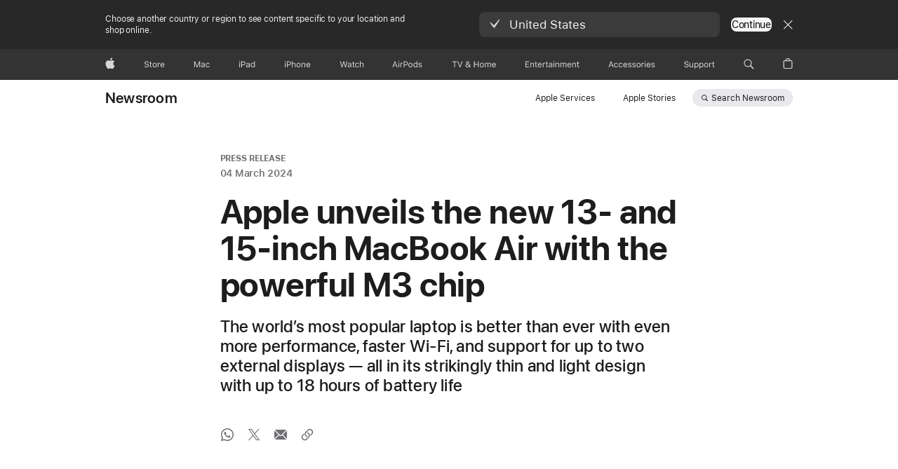

--- FILE ---
content_type: text/html;charset=utf-8
request_url: https://www.apple.com/in/newsroom/2024/03/apple-unveils-the-new-13-and-15-inch-macbook-air-with-the-powerful-m3-chip/
body_size: 40823
content:
<!DOCTYPE html>




	<html xmlns="http://www.w3.org/1999/xhtml" xml:lang="en-IN" lang="en-IN" dir="ltr" prefix="og: http://ogp.me/ns#" class="no-js globalheader-dark">




<head>
	
	
	
	
	






























<meta charset="utf-8" />

	
    	 <link rel="canonical" href="https://www.apple.com/in/newsroom/2024/03/apple-unveils-the-new-13-and-15-inch-macbook-air-with-the-powerful-m3-chip/"/>
    	 
    	 
	
<meta name="viewport" content="width=device-width, initial-scale=1, viewport-fit=cover" />

	
	
		<link rel="stylesheet" type="text/css" href="https://www.apple.com/api-www/global-elements/global-header/v1/assets/globalheader.css" />
	
	<link rel="stylesheet" type="text/css" href="/ac/localnav/4/styles/ac-localnav.built.css" />

	<link rel="stylesheet" type="text/css" href="/ac/globalfooter/8/en_IN/styles/ac-globalfooter.built.css" />
        


	
    

<link rel="alternate" href="https://www.apple.com/fr/newsroom/2024/03/apple-unveils-the-new-13-and-15-inch-macbook-air-with-the-powerful-m3-chip/" hreflang="fr-FR"/><link rel="alternate" href="https://www.apple.com/it/newsroom/2024/03/apple-unveils-the-new-13-and-15-inch-macbook-air-with-the-powerful-m3-chip/" hreflang="it-IT"/><link rel="alternate" href="https://www.apple.com/no/newsroom/2024/03/apple-unveils-the-new-13-and-15-inch-macbook-air-with-the-powerful-m3-chip/" hreflang="no-NO"/><link rel="alternate" href="https://www.apple.com.cn/newsroom/2024/03/apple-unveils-the-new-13-and-15-inch-macbook-air-with-the-powerful-m3-chip/" hreflang="zh-CN"/><link rel="alternate" href="https://www.apple.com/jp/newsroom/2024/03/apple-unveils-the-new-13-and-15-inch-macbook-air-with-the-powerful-m3-chip/" hreflang="ja-JP"/><link rel="alternate" href="https://www.apple.com/vn/newsroom/2024/03/apple-unveils-the-new-13-and-15-inch-macbook-air-with-the-powerful-m3-chip/" hreflang="vi-VN"/><link rel="alternate" href="https://www.apple.com/cz/newsroom/2024/03/apple-unveils-the-new-13-and-15-inch-macbook-air-with-the-powerful-m3-chip/" hreflang="cs-CZ"/><link rel="alternate" href="https://www.apple.com/id/newsroom/2024/03/apple-unveils-the-new-13-and-15-inch-macbook-air-with-the-powerful-m3-chip/" hreflang="id-ID"/><link rel="alternate" href="https://www.apple.com/uk/newsroom/2024/03/apple-unveils-the-new-13-and-15-inch-macbook-air-with-the-powerful-m3-chip/" hreflang="en-GB"/><link rel="alternate" href="https://www.apple.com/de/newsroom/2024/03/apple-unveils-the-new-13-and-15-inch-macbook-air-with-the-powerful-m3-chip/" hreflang="de-DE"/><link rel="alternate" href="https://www.apple.com/pl/newsroom/2024/03/apple-unveils-the-new-13-and-15-inch-macbook-air-with-the-powerful-m3-chip/" hreflang="pl-PL"/><link rel="alternate" href="https://www.apple.com/newsroom/2024/03/apple-unveils-the-new-13-and-15-inch-macbook-air-with-the-powerful-m3-chip/" hreflang="en-US"/><link rel="alternate" href="https://www.apple.com/br/newsroom/2024/03/apple-unveils-the-new-13-and-15-inch-macbook-air-with-the-powerful-m3-chip/" hreflang="pt-BR"/><link rel="alternate" href="https://www.apple.com/ie/newsroom/2024/03/apple-unveils-the-new-13-and-15-inch-macbook-air-with-the-powerful-m3-chip/" hreflang="en-IE"/><link rel="alternate" href="https://www.apple.com/ae/newsroom/2024/03/apple-unveils-the-new-13-and-15-inch-macbook-air-with-the-powerful-m3-chip/" hreflang="en-AE"/><link rel="alternate" href="https://www.apple.com/chfr/newsroom/2024/03/apple-unveils-the-new-13-and-15-inch-macbook-air-with-the-powerful-m3-chip/" hreflang="fr-CH"/><link rel="alternate" href="https://www.apple.com/benl/newsroom/2024/03/apple-unveils-the-new-13-and-15-inch-macbook-air-with-the-powerful-m3-chip/" hreflang="nl-BE"/><link rel="alternate" href="https://www.apple.com/au/newsroom/2024/03/apple-unveils-the-new-13-and-15-inch-macbook-air-with-the-powerful-m3-chip/" hreflang="en-AU"/><link rel="alternate" href="https://www.apple.com/chde/newsroom/2024/03/apple-unveils-the-new-13-and-15-inch-macbook-air-with-the-powerful-m3-chip/" hreflang="de-CH"/><link rel="alternate" href="https://www.apple.com/kr/newsroom/2024/03/apple-unveils-the-new-13-and-15-inch-macbook-air-with-the-powerful-m3-chip/" hreflang="ko-KR"/><link rel="alternate" href="https://www.apple.com/th/newsroom/2024/03/apple-unveils-the-new-13-and-15-inch-macbook-air-with-the-powerful-m3-chip/" hreflang="th-TH"/><link rel="alternate" href="https://www.apple.com/co/newsroom/2024/03/apple-unveils-the-new-13-and-15-inch-macbook-air-with-the-powerful-m3-chip/" hreflang="es-CO"/><link rel="alternate" href="https://www.apple.com/ae-ar/newsroom/2024/03/apple-unveils-the-new-13-and-15-inch-macbook-air-with-the-powerful-m3-chip/" hreflang="ar-AE"/><link rel="alternate" href="https://www.apple.com/nz/newsroom/2024/03/apple-unveils-the-new-13-and-15-inch-macbook-air-with-the-powerful-m3-chip/" hreflang="en-NZ"/><link rel="alternate" href="https://www.apple.com/tw/newsroom/2024/03/apple-unveils-the-new-13-and-15-inch-macbook-air-with-the-powerful-m3-chip/" hreflang="zh-TW"/><link rel="alternate" href="https://www.apple.com/befr/newsroom/2024/03/apple-unveils-the-new-13-and-15-inch-macbook-air-with-the-powerful-m3-chip/" hreflang="fr-BE"/><link rel="alternate" href="https://www.apple.com/ca/newsroom/2024/03/apple-unveils-the-new-13-and-15-inch-macbook-air-with-the-powerful-m3-chip/" hreflang="en-CA"/><link rel="alternate" href="https://www.apple.com/sg/newsroom/2024/03/apple-unveils-the-new-13-and-15-inch-macbook-air-with-the-powerful-m3-chip/" hreflang="en-SG"/><link rel="alternate" href="https://www.apple.com/at/newsroom/2024/03/apple-unveils-the-new-13-and-15-inch-macbook-air-with-the-powerful-m3-chip/" hreflang="de-AT"/><link rel="alternate" href="https://www.apple.com/es/newsroom/2024/03/apple-unveils-the-new-13-and-15-inch-macbook-air-with-the-powerful-m3-chip/" hreflang="es-ES"/><link rel="alternate" href="https://www.apple.com/sa/newsroom/2024/03/apple-unveils-the-new-13-and-15-inch-macbook-air-with-the-powerful-m3-chip/" hreflang="en-SA"/><link rel="alternate" href="https://www.apple.com/dk/newsroom/2024/03/apple-unveils-the-new-13-and-15-inch-macbook-air-with-the-powerful-m3-chip/" hreflang="da-DK"/><link rel="alternate" href="https://www.apple.com/cl/newsroom/2024/03/apple-unveils-the-new-13-and-15-inch-macbook-air-with-the-powerful-m3-chip/" hreflang="es-CL"/><link rel="alternate" href="https://www.apple.com/my/newsroom/2024/03/apple-unveils-the-new-13-and-15-inch-macbook-air-with-the-powerful-m3-chip/" hreflang="en-MY"/><link rel="alternate" href="https://www.apple.com/se/newsroom/2024/03/apple-unveils-the-new-13-and-15-inch-macbook-air-with-the-powerful-m3-chip/" hreflang="sv-SE"/><link rel="alternate" href="https://www.apple.com/nl/newsroom/2024/03/apple-unveils-the-new-13-and-15-inch-macbook-air-with-the-powerful-m3-chip/" hreflang="nl-NL"/><link rel="alternate" href="https://www.apple.com/pt/newsroom/2024/03/apple-unveils-the-new-13-and-15-inch-macbook-air-with-the-powerful-m3-chip/" hreflang="pt-PT"/><link rel="alternate" href="https://www.apple.com/za/newsroom/2024/03/apple-unveils-the-new-13-and-15-inch-macbook-air-with-the-powerful-m3-chip/" hreflang="en-ZA"/><link rel="alternate" href="https://www.apple.com/hu/newsroom/2024/03/apple-unveils-the-new-13-and-15-inch-macbook-air-with-the-powerful-m3-chip/" hreflang="hu-HU"/><link rel="alternate" href="https://www.apple.com/tr/newsroom/2024/03/apple-unveils-the-new-13-and-15-inch-macbook-air-with-the-powerful-m3-chip/" hreflang="tr-TR"/><link rel="alternate" href="https://www.apple.com/in/newsroom/2024/03/apple-unveils-the-new-13-and-15-inch-macbook-air-with-the-powerful-m3-chip/" hreflang="en-IN"/><link rel="alternate" href="https://www.apple.com/ca/fr/newsroom/2024/03/apple-unveils-the-new-13-and-15-inch-macbook-air-with-the-powerful-m3-chip/" hreflang="fr-CA"/><link rel="alternate" href="https://www.apple.com/fi/newsroom/2024/03/apple-unveils-the-new-13-and-15-inch-macbook-air-with-the-powerful-m3-chip/" hreflang="fi-FI"/><link rel="alternate" href="https://www.apple.com/il/newsroom/2024/03/apple-unveils-the-new-13-and-15-inch-macbook-air-with-the-powerful-m3-chip/" hreflang="en-IL"/><link rel="alternate" href="https://www.apple.com/hk/newsroom/2024/03/apple-unveils-the-new-13-and-15-inch-macbook-air-with-the-powerful-m3-chip/" hreflang="zh-HK"/><link rel="alternate" href="https://www.apple.com/hk/en/newsroom/2024/03/apple-unveils-the-new-13-and-15-inch-macbook-air-with-the-powerful-m3-chip/" hreflang="en-HK"/><link rel="alternate" href="https://www.apple.com/mx/newsroom/2024/03/apple-unveils-the-new-13-and-15-inch-macbook-air-with-the-powerful-m3-chip/" hreflang="es-MX"/><link rel="alternate" href="https://www.apple.com/us-es/newsroom/2024/03/apple-unveils-the-new-13-and-15-inch-macbook-air-with-the-powerful-m3-chip/" hreflang="es-US"/><link rel="alternate" href="https://www.apple.com/la/newsroom/2024/03/apple-unveils-the-new-13-and-15-inch-macbook-air-with-the-powerful-m3-chip/" hreflang="es-LA"/><link rel="alternate" href="https://www.apple.com/bh/newsroom/2024/03/apple-unveils-the-new-13-and-15-inch-macbook-air-with-the-powerful-m3-chip/" hreflang="en-BH"/><link rel="alternate" href="https://www.apple.com/bg/newsroom/2024/03/apple-unveils-the-new-13-and-15-inch-macbook-air-with-the-powerful-m3-chip/" hreflang="en-BG"/><link rel="alternate" href="https://www.apple.com/bw/newsroom/2024/03/apple-unveils-the-new-13-and-15-inch-macbook-air-with-the-powerful-m3-chip/" hreflang="en-BW"/><link rel="alternate" href="https://www.apple.com/cm/newsroom/2024/03/apple-unveils-the-new-13-and-15-inch-macbook-air-with-the-powerful-m3-chip/" hreflang="en-CM"/><link rel="alternate" href="https://www.apple.com/hr/newsroom/2024/03/apple-unveils-the-new-13-and-15-inch-macbook-air-with-the-powerful-m3-chip/" hreflang="en-HR"/><link rel="alternate" href="https://www.apple.com/lu/newsroom/2024/03/apple-unveils-the-new-13-and-15-inch-macbook-air-with-the-powerful-m3-chip/" hreflang="en-LU"/><link rel="alternate" href="https://www.apple.com/lt/newsroom/2024/03/apple-unveils-the-new-13-and-15-inch-macbook-air-with-the-powerful-m3-chip/" hreflang="en-LT"/><link rel="alternate" href="https://www.apple.com/ml/newsroom/2024/03/apple-unveils-the-new-13-and-15-inch-macbook-air-with-the-powerful-m3-chip/" hreflang="en-ML"/><link rel="alternate" href="https://www.apple.com/mg/newsroom/2024/03/apple-unveils-the-new-13-and-15-inch-macbook-air-with-the-powerful-m3-chip/" hreflang="en-MG"/><link rel="alternate" href="https://www.apple.com/li/newsroom/2024/03/apple-unveils-the-new-13-and-15-inch-macbook-air-with-the-powerful-m3-chip/" hreflang="en-LI"/><link rel="alternate" href="https://www.apple.com/ee/newsroom/2024/03/apple-unveils-the-new-13-and-15-inch-macbook-air-with-the-powerful-m3-chip/" hreflang="en-EE"/><link rel="alternate" href="https://www.apple.com/cf/newsroom/2024/03/apple-unveils-the-new-13-and-15-inch-macbook-air-with-the-powerful-m3-chip/" hreflang="en-CF"/><link rel="alternate" href="https://www.apple.com/gw/newsroom/2024/03/apple-unveils-the-new-13-and-15-inch-macbook-air-with-the-powerful-m3-chip/" hreflang="en-GW"/><link rel="alternate" href="https://www.apple.com/gr/newsroom/2024/03/apple-unveils-the-new-13-and-15-inch-macbook-air-with-the-powerful-m3-chip/" hreflang="en-GR"/><link rel="alternate" href="https://www.apple.com/gn/newsroom/2024/03/apple-unveils-the-new-13-and-15-inch-macbook-air-with-the-powerful-m3-chip/" hreflang="en-GN"/><link rel="alternate" href="https://www.apple.com/lv/newsroom/2024/03/apple-unveils-the-new-13-and-15-inch-macbook-air-with-the-powerful-m3-chip/" hreflang="en-LV"/><link rel="alternate" href="https://www.apple.com/ke/newsroom/2024/03/apple-unveils-the-new-13-and-15-inch-macbook-air-with-the-powerful-m3-chip/" hreflang="en-KE"/><link rel="alternate" href="https://www.apple.com/gq/newsroom/2024/03/apple-unveils-the-new-13-and-15-inch-macbook-air-with-the-powerful-m3-chip/" hreflang="en-GQ"/><link rel="alternate" href="https://www.apple.com/ci/newsroom/2024/03/apple-unveils-the-new-13-and-15-inch-macbook-air-with-the-powerful-m3-chip/" hreflang="en-CI"/><link rel="alternate" href="https://www.apple.com/ma/newsroom/2024/03/apple-unveils-the-new-13-and-15-inch-macbook-air-with-the-powerful-m3-chip/" hreflang="en-MA"/><link rel="alternate" href="https://www.apple.com/mu/newsroom/2024/03/apple-unveils-the-new-13-and-15-inch-macbook-air-with-the-powerful-m3-chip/" hreflang="en-MU"/><link rel="alternate" href="https://www.apple.com/mt/newsroom/2024/03/apple-unveils-the-new-13-and-15-inch-macbook-air-with-the-powerful-m3-chip/" hreflang="en-MT"/><link rel="alternate" href="https://www.apple.com/mz/newsroom/2024/03/apple-unveils-the-new-13-and-15-inch-macbook-air-with-the-powerful-m3-chip/" hreflang="en-MZ"/><link rel="alternate" href="https://www.apple.com/qa/newsroom/2024/03/apple-unveils-the-new-13-and-15-inch-macbook-air-with-the-powerful-m3-chip/" hreflang="en-QA"/><link rel="alternate" href="https://www.apple.com/om/newsroom/2024/03/apple-unveils-the-new-13-and-15-inch-macbook-air-with-the-powerful-m3-chip/" hreflang="en-OM"/><link rel="alternate" href="https://www.apple.com/kw/newsroom/2024/03/apple-unveils-the-new-13-and-15-inch-macbook-air-with-the-powerful-m3-chip/" hreflang="en-KW"/><link rel="alternate" href="https://www.apple.com/tn/newsroom/2024/03/apple-unveils-the-new-13-and-15-inch-macbook-air-with-the-powerful-m3-chip/" hreflang="en-TN"/><link rel="alternate" href="https://www.apple.com/jo/newsroom/2024/03/apple-unveils-the-new-13-and-15-inch-macbook-air-with-the-powerful-m3-chip/" hreflang="en-JO"/><link rel="alternate" href="https://www.apple.com/sk/newsroom/2024/03/apple-unveils-the-new-13-and-15-inch-macbook-air-with-the-powerful-m3-chip/" hreflang="en-SK"/><link rel="alternate" href="https://www.apple.com/si/newsroom/2024/03/apple-unveils-the-new-13-and-15-inch-macbook-air-with-the-powerful-m3-chip/" hreflang="en-SI"/><link rel="alternate" href="https://www.apple.com/sn/newsroom/2024/03/apple-unveils-the-new-13-and-15-inch-macbook-air-with-the-powerful-m3-chip/" hreflang="en-SN"/><link rel="alternate" href="https://www.apple.com/ne/newsroom/2024/03/apple-unveils-the-new-13-and-15-inch-macbook-air-with-the-powerful-m3-chip/" hreflang="en-NE"/><link rel="alternate" href="https://www.apple.com/ng/newsroom/2024/03/apple-unveils-the-new-13-and-15-inch-macbook-air-with-the-powerful-m3-chip/" hreflang="en-NG"/><link rel="alternate" href="https://www.apple.com/ro/newsroom/2024/03/apple-unveils-the-new-13-and-15-inch-macbook-air-with-the-powerful-m3-chip/" hreflang="en-RO"/><link rel="alternate" href="https://www.apple.com/eg/newsroom/2024/03/apple-unveils-the-new-13-and-15-inch-macbook-air-with-the-powerful-m3-chip/" hreflang="en-EG"/>

<link rel="stylesheet" href="//www.apple.com/wss/fonts?families=SF+Pro,v3|SF+Pro+Icons,v3" type="text/css" media="all"/>



	
















	

	

	

	

	

	
		<link rel="stylesheet" href="/newsroom/styles/site.built.css"/>
		<link rel="stylesheet" href="/newsroom/styles/articlev2.built.css"/>
	








    <title>Apple unveils the new 13- and 15-inch MacBook Air with the powerful M3 chip - Apple (IN)</title>
    <meta name="Description" content="Apple today announced the new MacBook Air with the powerful M3 chip, taking its power-efficient performance and portability to a new level."/>


    <meta property="analytics-s-channel" content="newsroom" />

	<meta property="analytics-s-bucket-0" content="applestoreww" />
	<meta property="analytics-s-bucket-1" content="applestoreww" />
	<meta property="analytics-s-bucket-2" content="applestoreww" />



    <meta property="analytics-track" content="Newsroom - Apple unveils the new 13- and 15-inch MacBook Air with the powerful M3 chip"/>
<meta property="article:author" content=""/>
<meta property="og:site_name" content="Apple Newsroom (India)"/>

    <meta property="og:type" content="article"/>

<meta property="og:title" content="Apple unveils the new 13- and 15-inch MacBook Air with the powerful M3 chip"/>
<meta property="og:description" content="Apple today announced the new MacBook Air with the powerful M3 chip, taking its power-efficient performance and portability to a new level."/>
<meta property="og:locale" content="en_IN"/>
<meta name="twitter:title" content="Apple unveils the new 13- and 15-inch MacBook Air with the powerful M3 chip"/>
<meta name="twitter:description" content="Apple today announced the new MacBook Air with the powerful M3 chip, taking its power-efficient performance and portability to a new level."/>
    <meta property="og:url" content="https://www.apple.com/in/newsroom/2024/03/apple-unveils-the-new-13-and-15-inch-macbook-air-with-the-powerful-m3-chip/"/>
    <meta property="og:image" content="https://www.apple.com/newsroom/images/2024/03/apple-unveils-the-new-13-and-15-inch-macbook-air-with-the-powerful-m3-chip/tile/Apple-MacBook-Air-2-up-hero-240304-lp.jpg.og.jpg?202512190852"/>
    <meta name="twitter:site" content="@Apple"/>
    <meta name="twitter:image" content="https://www.apple.com/newsroom/images/2024/03/apple-unveils-the-new-13-and-15-inch-macbook-air-with-the-powerful-m3-chip/tile/Apple-MacBook-Air-2-up-hero-240304-lp.jpg.og.jpg?202512190852"/>
    <meta name="twitter:card" content="summary_large_image"/>
    

	<script src="/newsroom/scripts/newsroom-head.built.js" type="text/javascript" charset="utf-8"></script>
</head>




	<body class="page-article">


	<div>
<meta name="globalnav-store-key" content="SFX9YPYY9PPXCU9KH" />
<meta name="globalnav-submenus-enabled" content="false">

    <div id="globalheader"><aside id="globalmessage-segment" lang="en-IN" dir="ltr" class="globalmessage-segment"><ul data-strings="{&quot;view&quot;:&quot;{%STOREFRONT%} Store Home&quot;,&quot;segments&quot;:{&quot;eduInd&quot;:&quot;Education Store Home&quot;,&quot;other&quot;:&quot;Store Home&quot;},&quot;exit&quot;:&quot;Exit&quot;}" class="globalmessage-segment-content"></ul></aside><nav id="globalnav" lang="en-IN" dir="ltr" aria-label="Global" data-analytics-element-engagement-start="globalnav:onFlyoutOpen" data-analytics-element-engagement-end="globalnav:onFlyoutClose" data-store-api="/[storefront]/shop/bag/status" data-analytics-activitymap-region-id="global nav" data-analytics-region="global nav" class="globalnav no-js   "><div class="globalnav-content"><div class="globalnav-item globalnav-menuback"><button aria-label="Main menu" class="globalnav-menuback-button"><span class="globalnav-chevron-icon"><svg height="48" viewBox="0 0 9 48" width="9" xmlns="http://www.w3.org/2000/svg"><path d="m1.5618 24.0621 6.5581-6.4238c.2368-.2319.2407-.6118.0088-.8486-.2324-.2373-.6123-.2407-.8486-.0088l-7 6.8569c-.1157.1138-.1807.2695-.1802.4316.001.1621.0674.3174.1846.4297l7 6.7241c.1162.1118.2661.1675.4155.1675.1577 0 .3149-.062.4326-.1846.2295-.2388.2222-.6187-.0171-.8481z"/></svg></span></button></div><ul id="globalnav-list" class="globalnav-list"><li data-analytics-element-engagement="globalnav hover - apple" class="
				globalnav-item
				globalnav-item-apple
				
				
			"><a href="/in/" data-globalnav-item-name="apple" data-analytics-title="apple home" aria-label="Apple" class="globalnav-link globalnav-link-apple"><span class="globalnav-image-regular globalnav-link-image"><svg height="44" viewBox="0 0 14 44" width="14" xmlns="http://www.w3.org/2000/svg"><path d="m13.0729 17.6825a3.61 3.61 0 0 0 -1.7248 3.0365 3.5132 3.5132 0 0 0 2.1379 3.2223 8.394 8.394 0 0 1 -1.0948 2.2618c-.6816.9812-1.3943 1.9623-2.4787 1.9623s-1.3633-.63-2.613-.63c-1.2187 0-1.6525.6507-2.644.6507s-1.6834-.9089-2.4787-2.0243a9.7842 9.7842 0 0 1 -1.6628-5.2776c0-3.0984 2.014-4.7405 3.9969-4.7405 1.0535 0 1.9314.6919 2.5924.6919.63 0 1.6112-.7333 2.8092-.7333a3.7579 3.7579 0 0 1 3.1604 1.5802zm-3.7284-2.8918a3.5615 3.5615 0 0 0 .8469-2.22 1.5353 1.5353 0 0 0 -.031-.32 3.5686 3.5686 0 0 0 -2.3445 1.2084 3.4629 3.4629 0 0 0 -.8779 2.1585 1.419 1.419 0 0 0 .031.2892 1.19 1.19 0 0 0 .2169.0207 3.0935 3.0935 0 0 0 2.1586-1.1368z"/></svg></span><span class="globalnav-image-compact globalnav-link-image"><svg height="48" viewBox="0 0 17 48" width="17" xmlns="http://www.w3.org/2000/svg"><path d="m15.5752 19.0792a4.2055 4.2055 0 0 0 -2.01 3.5376 4.0931 4.0931 0 0 0 2.4908 3.7542 9.7779 9.7779 0 0 1 -1.2755 2.6351c-.7941 1.1431-1.6244 2.2862-2.8878 2.2862s-1.5883-.734-3.0443-.734c-1.42 0-1.9252.7581-3.08.7581s-1.9611-1.0589-2.8876-2.3584a11.3987 11.3987 0 0 1 -1.9373-6.1487c0-3.61 2.3464-5.523 4.6566-5.523 1.2274 0 2.25.8062 3.02.8062.734 0 1.8771-.8543 3.2729-.8543a4.3778 4.3778 0 0 1 3.6822 1.841zm-6.8586-2.0456a1.3865 1.3865 0 0 1 -.2527-.024 1.6557 1.6557 0 0 1 -.0361-.337 4.0341 4.0341 0 0 1 1.0228-2.5148 4.1571 4.1571 0 0 1 2.7314-1.4078 1.7815 1.7815 0 0 1 .0361.373 4.1487 4.1487 0 0 1 -.9867 2.587 3.6039 3.6039 0 0 1 -2.5148 1.3236z"/></svg></span><span class="globalnav-link-text">Apple</span></a></li><li data-topnav-flyout-item="menu" data-topnav-flyout-label="Menu" role="none" class="globalnav-item globalnav-menu"><div data-topnav-flyout="menu" class="globalnav-flyout"><div class="globalnav-menu-list"><div data-analytics-element-engagement="globalnav hover - store" class="
				globalnav-item
				globalnav-item-store
				globalnav-item-menu
				
			"><ul role="none" class="globalnav-submenu-trigger-group"><li class="globalnav-submenu-trigger-item"><a href="/in/shop/goto/store" data-globalnav-item-name="store" data-topnav-flyout-trigger-compact="true" data-analytics-title="store" data-analytics-element-engagement="hover - store" aria-label="Store" class="globalnav-link globalnav-submenu-trigger-link globalnav-link-store"><span class="globalnav-link-text-container"><span class="globalnav-image-regular globalnav-link-image"><svg height="44" viewBox="0 0 30 44" width="30" xmlns="http://www.w3.org/2000/svg"><path d="m26.5679 20.4629c1.002 0 1.67.738 1.693 1.857h-3.48c.076-1.119.779-1.857 1.787-1.857zm2.754 2.672v-.387c0-1.963-1.037-3.176-2.742-3.176-1.735 0-2.848 1.289-2.848 3.276 0 1.998 1.096 3.263 2.848 3.263 1.383 0 2.367-.668 2.66-1.746h-1.008c-.264.557-.814.856-1.629.856-1.072 0-1.769-.791-1.822-2.039v-.047zm-9.547-3.451h.96v.937h.094c.188-.615.914-1.049 1.752-1.049.164 0 .375.012.504.03v1.007c-.082-.023-.445-.058-.644-.058-.961 0-1.659 1.098-1.659 1.535v3.914h-1.007zm-4.27 5.519c-1.195 0-1.869-.867-1.869-2.361 0-1.5.674-2.361 1.869-2.361 1.196 0 1.87.861 1.87 2.361 0 1.494-.674 2.361-1.87 2.361zm0-5.631c-1.798 0-2.912 1.237-2.912 3.27 0 2.027 1.114 3.269 2.912 3.269 1.799 0 2.913-1.242 2.913-3.269 0-2.033-1.114-3.27-2.913-3.27zm-5.478-1.475v1.635h1.407v.843h-1.407v3.575c0 .744.282 1.06.938 1.06.182 0 .281-.006.469-.023v.849c-.199.035-.393.059-.592.059-1.301 0-1.822-.481-1.822-1.688v-3.832h-1.02v-.843h1.02v-1.635zm-8.103 5.694c.129.885.973 1.447 2.174 1.447 1.137 0 1.975-.615 1.975-1.453 0-.72-.527-1.177-1.693-1.47l-1.084-.282c-1.53-.386-2.192-1.078-2.192-2.279 0-1.436 1.201-2.408 2.988-2.408 1.635 0 2.854.972 2.942 2.338h-1.061c-.146-.867-.861-1.383-1.916-1.383-1.125 0-1.869.562-1.869 1.418 0 .662.463 1.043 1.629 1.342l.885.234c1.752.439 2.455 1.119 2.455 2.361 0 1.553-1.225 2.543-3.158 2.543-1.793 0-3.03-.949-3.141-2.408z"/></svg></span><span class="globalnav-link-text">Store</span></span></a></li></ul></div><div data-analytics-element-engagement="globalnav hover - mac" class="
				globalnav-item
				globalnav-item-mac
				globalnav-item-menu
				
			"><ul role="none" class="globalnav-submenu-trigger-group"><li class="globalnav-submenu-trigger-item"><a href="/in/mac/" data-globalnav-item-name="mac" data-topnav-flyout-trigger-compact="true" data-analytics-title="mac" data-analytics-element-engagement="hover - mac" aria-label="Mac" class="globalnav-link globalnav-submenu-trigger-link globalnav-link-mac"><span class="globalnav-link-text-container"><span class="globalnav-image-regular globalnav-link-image"><svg height="44" viewBox="0 0 23 44" width="23" xmlns="http://www.w3.org/2000/svg"><path d="m8.1558 25.9987v-6.457h-.0703l-2.666 6.457h-.8907l-2.666-6.457h-.0703v6.457h-.9844v-8.4551h1.2246l2.8945 7.0547h.0938l2.8945-7.0547h1.2246v8.4551zm2.5166-1.7696c0-1.1309.832-1.7812 2.3027-1.8691l1.8223-.1113v-.5742c0-.7793-.4863-1.207-1.4297-1.207-.7559 0-1.2832.2871-1.4238.7852h-1.0195c.1348-1.0137 1.1309-1.6816 2.4785-1.6816 1.541 0 2.4023.791 2.4023 2.1035v4.3242h-.9609v-.9318h-.0938c-.4102.6738-1.1016 1.043-1.9453 1.043-1.2246 0-2.1328-.7266-2.1328-1.8809zm4.125-.5859v-.5801l-1.6992.1113c-.9609.0645-1.3828.3984-1.3828 1.0312 0 .6445.5449 1.0195 1.2773 1.0195 1.0371.0001 1.8047-.6796 1.8047-1.5819zm6.958-2.0273c-.1641-.627-.7207-1.1367-1.6289-1.1367-1.1367 0-1.8516.9082-1.8516 2.3379 0 1.459.7266 2.3848 1.8516 2.3848.8496 0 1.4414-.3926 1.6289-1.1074h1.0195c-.1816 1.1602-1.125 2.0156-2.6426 2.0156-1.7695 0-2.9004-1.2832-2.9004-3.293 0-1.9688 1.125-3.2461 2.8945-3.2461 1.5352 0 2.4727.9199 2.6484 2.0449z"/></svg></span><span class="globalnav-link-text">Mac</span></span></a></li></ul></div><div data-analytics-element-engagement="globalnav hover - ipad" class="
				globalnav-item
				globalnav-item-ipad
				globalnav-item-menu
				
			"><ul role="none" class="globalnav-submenu-trigger-group"><li class="globalnav-submenu-trigger-item"><a href="/in/ipad/" data-globalnav-item-name="ipad" data-topnav-flyout-trigger-compact="true" data-analytics-title="ipad" data-analytics-element-engagement="hover - ipad" aria-label="iPad" class="globalnav-link globalnav-submenu-trigger-link globalnav-link-ipad"><span class="globalnav-link-text-container"><span class="globalnav-image-regular globalnav-link-image"><svg height="44" viewBox="0 0 24 44" width="24" xmlns="http://www.w3.org/2000/svg"><path d="m14.9575 23.7002c0 .902-.768 1.582-1.805 1.582-.732 0-1.277-.375-1.277-1.02 0-.632.422-.966 1.383-1.031l1.699-.111zm-1.395-4.072c-1.347 0-2.343.668-2.478 1.681h1.019c.141-.498.668-.785 1.424-.785.944 0 1.43.428 1.43 1.207v.574l-1.822.112c-1.471.088-2.303.738-2.303 1.869 0 1.154.908 1.881 2.133 1.881.844 0 1.535-.369 1.945-1.043h.094v.931h.961v-4.324c0-1.312-.862-2.103-2.403-2.103zm6.769 5.575c-1.155 0-1.846-.885-1.846-2.361 0-1.471.697-2.362 1.846-2.362 1.142 0 1.857.914 1.857 2.362 0 1.459-.709 2.361-1.857 2.361zm1.834-8.027v3.503h-.088c-.358-.691-1.102-1.107-1.981-1.107-1.605 0-2.654 1.289-2.654 3.27 0 1.986 1.037 3.269 2.654 3.269.873 0 1.623-.416 2.022-1.119h.093v1.008h.961v-8.824zm-15.394 4.869h-1.863v-3.563h1.863c1.225 0 1.899.639 1.899 1.799 0 1.119-.697 1.764-1.899 1.764zm.276-4.5h-3.194v8.455h1.055v-3.018h2.127c1.588 0 2.719-1.119 2.719-2.701 0-1.611-1.108-2.736-2.707-2.736zm-6.064 8.454h1.008v-6.316h-1.008zm-.199-8.237c0-.387.316-.704.703-.704s.703.317.703.704c0 .386-.316.703-.703.703s-.703-.317-.703-.703z"/></svg></span><span class="globalnav-link-text">iPad</span></span></a></li></ul></div><div data-analytics-element-engagement="globalnav hover - iphone" class="
				globalnav-item
				globalnav-item-iphone
				globalnav-item-menu
				
			"><ul role="none" class="globalnav-submenu-trigger-group"><li class="globalnav-submenu-trigger-item"><a href="/in/iphone/" data-globalnav-item-name="iphone" data-topnav-flyout-trigger-compact="true" data-analytics-title="iphone" data-analytics-element-engagement="hover - iphone" aria-label="iPhone" class="globalnav-link globalnav-submenu-trigger-link globalnav-link-iphone"><span class="globalnav-link-text-container"><span class="globalnav-image-regular globalnav-link-image"><svg height="44" viewBox="0 0 38 44" width="38" xmlns="http://www.w3.org/2000/svg"><path d="m32.7129 22.3203h3.48c-.023-1.119-.691-1.857-1.693-1.857-1.008 0-1.711.738-1.787 1.857zm4.459 2.045c-.293 1.078-1.277 1.746-2.66 1.746-1.752 0-2.848-1.266-2.848-3.264 0-1.986 1.113-3.275 2.848-3.275 1.705 0 2.742 1.213 2.742 3.176v.386h-4.541v.047c.053 1.248.75 2.039 1.822 2.039.815 0 1.366-.298 1.629-.855zm-12.282-4.682h.961v.996h.094c.316-.697.932-1.107 1.898-1.107 1.418 0 2.209.838 2.209 2.338v4.09h-1.007v-3.844c0-1.137-.481-1.676-1.489-1.676s-1.658.674-1.658 1.781v3.739h-1.008zm-2.499 3.158c0-1.5-.674-2.361-1.869-2.361-1.196 0-1.87.861-1.87 2.361 0 1.495.674 2.362 1.87 2.362 1.195 0 1.869-.867 1.869-2.362zm-4.782 0c0-2.033 1.114-3.269 2.913-3.269 1.798 0 2.912 1.236 2.912 3.269 0 2.028-1.114 3.27-2.912 3.27-1.799 0-2.913-1.242-2.913-3.27zm-6.636-5.666h1.008v3.504h.093c.317-.697.979-1.107 1.946-1.107 1.336 0 2.179.855 2.179 2.338v4.09h-1.007v-3.844c0-1.119-.504-1.676-1.459-1.676-1.131 0-1.752.715-1.752 1.781v3.739h-1.008zm-6.015 4.87h1.863c1.202 0 1.899-.645 1.899-1.764 0-1.16-.674-1.799-1.899-1.799h-1.863zm2.139-4.5c1.599 0 2.707 1.125 2.707 2.736 0 1.582-1.131 2.701-2.719 2.701h-2.127v3.018h-1.055v-8.455zm-6.114 8.454h1.008v-6.316h-1.008zm-.2-8.238c0-.386.317-.703.703-.703.387 0 .704.317.704.703 0 .387-.317.704-.704.704-.386 0-.703-.317-.703-.704z"/></svg></span><span class="globalnav-link-text">iPhone</span></span></a></li></ul></div><div data-analytics-element-engagement="globalnav hover - watch" class="
				globalnav-item
				globalnav-item-watch
				globalnav-item-menu
				
			"><ul role="none" class="globalnav-submenu-trigger-group"><li class="globalnav-submenu-trigger-item"><a href="/in/watch/" data-globalnav-item-name="watch" data-topnav-flyout-trigger-compact="true" data-analytics-title="watch" data-analytics-element-engagement="hover - watch" aria-label="Watch" class="globalnav-link globalnav-submenu-trigger-link globalnav-link-watch"><span class="globalnav-link-text-container"><span class="globalnav-image-regular globalnav-link-image"><svg height="44" viewBox="0 0 35 44" width="35" xmlns="http://www.w3.org/2000/svg"><path d="m28.9819 17.1758h1.008v3.504h.094c.316-.697.978-1.108 1.945-1.108 1.336 0 2.18.856 2.18 2.338v4.09h-1.008v-3.844c0-1.119-.504-1.675-1.459-1.675-1.131 0-1.752.715-1.752 1.781v3.738h-1.008zm-2.42 4.441c-.164-.627-.721-1.136-1.629-1.136-1.137 0-1.852.908-1.852 2.338 0 1.459.727 2.384 1.852 2.384.849 0 1.441-.392 1.629-1.107h1.019c-.182 1.16-1.125 2.016-2.642 2.016-1.77 0-2.901-1.284-2.901-3.293 0-1.969 1.125-3.247 2.895-3.247 1.535 0 2.472.92 2.648 2.045zm-6.533-3.568v1.635h1.407v.844h-1.407v3.574c0 .744.282 1.06.938 1.06.182 0 .281-.006.469-.023v.85c-.2.035-.393.058-.592.058-1.301 0-1.822-.48-1.822-1.687v-3.832h-1.02v-.844h1.02v-1.635zm-4.2 5.596v-.58l-1.699.111c-.961.064-1.383.398-1.383 1.031 0 .645.545 1.02 1.277 1.02 1.038 0 1.805-.68 1.805-1.582zm-4.125.586c0-1.131.832-1.782 2.303-1.869l1.822-.112v-.574c0-.779-.486-1.207-1.43-1.207-.755 0-1.283.287-1.423.785h-1.02c.135-1.014 1.131-1.682 2.479-1.682 1.541 0 2.402.792 2.402 2.104v4.324h-.961v-.931h-.094c-.41.673-1.101 1.043-1.945 1.043-1.225 0-2.133-.727-2.133-1.881zm-7.684 1.769h-.996l-2.303-8.455h1.101l1.682 6.873h.07l1.893-6.873h1.066l1.893 6.873h.07l1.682-6.873h1.101l-2.302 8.455h-.996l-1.946-6.674h-.07z"/></svg></span><span class="globalnav-link-text">Watch</span></span></a></li></ul></div><div data-analytics-element-engagement="globalnav hover - airpods" class="
				globalnav-item
				globalnav-item-airpods
				globalnav-item-menu
				
			"><ul role="none" class="globalnav-submenu-trigger-group"><li class="globalnav-submenu-trigger-item"><a href="/in/airpods/" data-globalnav-item-name="airpods" data-topnav-flyout-trigger-compact="true" data-analytics-title="airpods" data-analytics-element-engagement="hover - airpods" aria-label="AirPods" class="globalnav-link globalnav-submenu-trigger-link globalnav-link-airpods"><span class="globalnav-link-text-container"><span class="globalnav-image-regular globalnav-link-image"><svg height="44" viewBox="0 0 43 44" width="43" xmlns="http://www.w3.org/2000/svg"><path d="m11.7153 19.6836h.961v.937h.094c.187-.615.914-1.048 1.752-1.048.164 0 .375.011.504.029v1.008c-.082-.024-.446-.059-.645-.059-.961 0-1.658.645-1.658 1.535v3.914h-1.008zm28.135-.111c1.324 0 2.244.656 2.379 1.693h-.996c-.135-.504-.627-.838-1.389-.838-.75 0-1.336.381-1.336.943 0 .434.352.704 1.096.885l.973.235c1.189.287 1.763.802 1.763 1.711 0 1.13-1.095 1.91-2.531 1.91-1.406 0-2.373-.674-2.484-1.723h1.037c.17.533.674.873 1.482.873.85 0 1.459-.404 1.459-.984 0-.434-.328-.727-1.002-.891l-1.084-.264c-1.183-.287-1.722-.796-1.722-1.71 0-1.049 1.013-1.84 2.355-1.84zm-6.665 5.631c-1.155 0-1.846-.885-1.846-2.362 0-1.471.697-2.361 1.846-2.361 1.142 0 1.857.914 1.857 2.361 0 1.459-.709 2.362-1.857 2.362zm1.834-8.028v3.504h-.088c-.358-.691-1.102-1.107-1.981-1.107-1.605 0-2.654 1.289-2.654 3.269 0 1.987 1.037 3.27 2.654 3.27.873 0 1.623-.416 2.022-1.119h.094v1.007h.961v-8.824zm-9.001 8.028c-1.195 0-1.869-.868-1.869-2.362 0-1.5.674-2.361 1.869-2.361 1.196 0 1.869.861 1.869 2.361 0 1.494-.673 2.362-1.869 2.362zm0-5.631c-1.799 0-2.912 1.236-2.912 3.269 0 2.028 1.113 3.27 2.912 3.27s2.912-1.242 2.912-3.27c0-2.033-1.113-3.269-2.912-3.269zm-17.071 6.427h1.008v-6.316h-1.008zm-.199-8.238c0-.387.317-.703.703-.703.387 0 .703.316.703.703s-.316.703-.703.703c-.386 0-.703-.316-.703-.703zm-6.137 4.922 1.324-3.773h.093l1.325 3.773zm1.892-5.139h-1.043l-3.117 8.455h1.107l.85-2.42h3.363l.85 2.42h1.107zm14.868 4.5h-1.864v-3.562h1.864c1.224 0 1.898.639 1.898 1.799 0 1.119-.697 1.763-1.898 1.763zm.275-4.5h-3.193v8.455h1.054v-3.017h2.127c1.588 0 2.719-1.119 2.719-2.701 0-1.612-1.107-2.737-2.707-2.737z"/></svg></span><span class="globalnav-link-text">AirPods</span></span></a></li></ul></div><div data-analytics-element-engagement="globalnav hover - tv-home" class="
				globalnav-item
				globalnav-item-tv-home
				globalnav-item-menu
				
			"><ul role="none" class="globalnav-submenu-trigger-group"><li class="globalnav-submenu-trigger-item"><a href="/in/tv-home/" data-globalnav-item-name="tv-home" data-topnav-flyout-trigger-compact="true" data-analytics-title="tv &amp; home" data-analytics-element-engagement="hover - tv &amp; home" aria-label="TV and Home" class="globalnav-link globalnav-submenu-trigger-link globalnav-link-tv-home"><span class="globalnav-link-text-container"><span class="globalnav-image-regular globalnav-link-image"><svg height="44" viewBox="0 0 65 44" width="65" xmlns="http://www.w3.org/2000/svg"><path d="m4.3755 26v-7.5059h-2.7246v-.9492h6.5039v.9492h-2.7246v7.5059zm7.7314 0-3.1172-8.4551h1.1074l2.4844 7.0898h.0938l2.4844-7.0898h1.1074l-3.1172 8.4551zm13.981-.8438c-.7207.6328-1.7109 1.002-2.7363 1.002-1.6816 0-2.8594-.9961-2.8594-2.4141 0-1.002.5449-1.7637 1.6758-2.3613.0762-.0352.2344-.1172.3281-.1641-.7793-.8203-1.0605-1.3652-1.0605-1.9805 0-1.084.9199-1.8926 2.1562-1.8926 1.248 0 2.1562.7969 2.1562 1.9043 0 .8672-.5215 1.5-1.8281 2.1855l2.1152 2.2734c.2637-.5273.3984-1.2188.3984-2.2734v-.1465h.9844v.1523c0 1.3125-.2344 2.2676-.6973 2.9824l1.4708 1.5764h-1.3242zm-4.541-1.4824c0 .9492.7676 1.5938 1.8984 1.5938.7676 0 1.5586-.3047 2.0215-.791l-2.3906-2.6133c-.0645.0234-.2168.0996-.2988.1406-.8145.4219-1.2305 1.0078-1.2305 1.6699zm3.2109-4.3886c0-.6562-.4746-1.1016-1.1602-1.1016-.6738 0-1.1543.457-1.1543 1.1133 0 .4688.2402.8789.9082 1.541 1.0313-.5274 1.4063-.9492 1.4063-1.5527zm13.5176 6.7148v-3.8496h-4.6406v3.8496h-1.0547v-8.4551h1.0547v3.6562h4.6406v-3.6562h1.0547v8.4551zm2.6455-3.1582c0-2.0332 1.1133-3.2695 2.9121-3.2695s2.9121 1.2363 2.9121 3.2695c0 2.0273-1.1133 3.2695-2.9121 3.2695s-2.9121-1.2422-2.9121-3.2695zm4.7812 0c0-1.5-.6738-2.3613-1.8691-2.3613s-1.8691.8613-1.8691 2.3613c0 1.4941.6738 2.3613 1.8691 2.3613s1.8691-.8672 1.8691-2.3613zm2.5054-3.1582h.9609v.9961h.0938c.2871-.7031.9199-1.1074 1.7637-1.1074.8555 0 1.4531.4512 1.7461 1.1074h.0938c.3398-.668 1.0605-1.1074 1.9336-1.1074 1.2891 0 2.0098.7383 2.0098 2.0625v4.3652h-1.0078v-4.1309c0-.9316-.4395-1.3887-1.3301-1.3887-.8789 0-1.4648.6562-1.4648 1.459v4.0606h-1.0078v-4.2891c0-.75-.5215-1.2305-1.3184-1.2305-.8262 0-1.4648.7148-1.4648 1.6055v3.9141h-1.0078v-6.3164zm15.5127 4.6816c-.293 1.0781-1.2773 1.7461-2.6602 1.7461-1.752 0-2.8477-1.2656-2.8477-3.2637 0-1.9863 1.1133-3.2754 2.8477-3.2754 1.7051 0 2.7422 1.2129 2.7422 3.1758v.3867h-4.541v.0469c.0527 1.248.75 2.0391 1.8223 2.0391.8145 0 1.3652-.2988 1.6289-.8555zm-4.459-2.0449h3.4805c-.0234-1.1191-.6914-1.8574-1.6934-1.8574-1.0078 0-1.7109.7383-1.7871 1.8574z"/></svg></span><span class="globalnav-link-text">TV &amp; Home</span></span></a></li></ul></div><div data-analytics-element-engagement="globalnav hover - entertainment" class="
				globalnav-item
				globalnav-item-entertainment
				globalnav-item-menu
				
			"><ul role="none" class="globalnav-submenu-trigger-group"><li class="globalnav-submenu-trigger-item"><a href="/in/entertainment/" data-globalnav-item-name="entertainment" data-topnav-flyout-trigger-compact="true" data-analytics-title="entertainment" data-analytics-element-engagement="hover - entertainment" aria-label="Entertainment" class="globalnav-link globalnav-submenu-trigger-link globalnav-link-entertainment"><span class="globalnav-link-text-container"><span class="globalnav-image-regular globalnav-link-image"><svg xmlns="http://www.w3.org/2000/svg" viewBox="0 0 77 44" width="77" height="44"><path d="m0 17.4863h5.2383v.9492h-4.1836v2.7129h3.9668v.9375h-3.9668v2.9062h4.1836v.9492h-5.2383zm6.8994 2.1387h1.0195v.9492h.0938c.3164-.668.9082-1.0605 1.8398-1.0605 1.418 0 2.209.8379 2.209 2.3379v4.0898h-1.0195v-3.8438c0-1.1367-.4688-1.6816-1.4766-1.6816s-1.6465.6797-1.6465 1.7871v3.7383h-1.0195zm7.2803 4.6758v-3.832h-.9961v-.8438h.9961v-1.6348h1.0547v1.6348h1.3828v.8438h-1.3828v3.5742c0 .7441.2578 1.043.9141 1.043.1816 0 .2812-.0059.4688-.0234v.8672c-.1992.0352-.3926.0586-.5918.0586-1.3009-.0001-1.8458-.4806-1.8458-1.6876zm3.4365-1.4942v-.0059c0-1.9512 1.1133-3.2871 2.8301-3.2871s2.7598 1.2773 2.7598 3.1641v.3984h-4.5469c.0293 1.3066.75 2.0684 1.875 2.0684.8555 0 1.3828-.4043 1.5527-.7852l.0234-.0527h1.0195l-.0117.0469c-.2168.8555-1.1191 1.6992-2.6074 1.6992-1.8046 0-2.8945-1.2656-2.8945-3.2461zm1.0606-.5449h3.4922c-.1055-1.248-.7969-1.8398-1.7285-1.8398-.9376 0-1.6524.6386-1.7637 1.8398zm5.9912-2.6367h1.0195v.9375h.0938c.2402-.6621.832-1.0488 1.6875-1.0488.1934 0 .4102.0234.5098.041v.9902c-.2109-.0352-.4043-.0586-.627-.0586-.9727 0-1.6641.6152-1.6641 1.541v3.9141h-1.0195zm4.9658 4.6758v-3.832h-.9961v-.8438h.9961v-1.6348h1.0547v1.6348h1.3828v.8438h-1.3828v3.5742c0 .7441.2578 1.043.9141 1.043.1816 0 .2812-.0059.4688-.0234v.8672c-.1992.0352-.3926.0586-.5918.0586-1.3009-.0001-1.8458-.4806-1.8458-1.6876zm3.4658-.1231v-.0117c0-1.125.832-1.7754 2.3027-1.8633l1.8105-.1113v-.5742c0-.7793-.4746-1.2012-1.418-1.2012-.7559 0-1.2539.2812-1.418.7734l-.0059.0176h-1.0195l.0059-.0352c.1641-.9902 1.125-1.6582 2.4727-1.6582 1.541 0 2.4023.791 2.4023 2.1035v4.3242h-1.0195v-.9316h-.0938c-.3984.6738-1.0605 1.043-1.9102 1.043-1.201 0-2.1092-.7265-2.1092-1.875zm2.3203.9903c1.0371 0 1.793-.6797 1.793-1.582v-.5742l-1.6875.1055c-.9609.0586-1.3828.3984-1.3828 1.0254v.0117c0 .6386.5449 1.0136 1.2773 1.0136zm4.3926-7.4649c0-.3867.3164-.7031.7031-.7031s.7031.3164.7031.7031-.3164.7031-.7031.7031-.7031-.3164-.7031-.7031zm.1875 1.9219h1.0195v6.3164h-1.0195zm2.8213 0h1.0195v.9492h.0938c.3164-.668.9082-1.0605 1.8398-1.0605 1.418 0 2.209.8379 2.209 2.3379v4.0898h-1.0195v-3.8438c0-1.1367-.4688-1.6816-1.4766-1.6816s-1.6465.6797-1.6465 1.7871v3.7383h-1.0195zm6.8818 0h1.0195v.9609h.0938c.2812-.6797.8789-1.0723 1.7051-1.0723.8555 0 1.4531.4512 1.7461 1.1074h.0938c.3398-.668 1.0605-1.1074 1.9336-1.1074 1.2891 0 2.0098.7383 2.0098 2.0625v4.3652h-1.0195v-4.1309c0-.9316-.4277-1.3945-1.3184-1.3945-.8789 0-1.459.6621-1.459 1.4648v4.0605h-1.0195v-4.2891c0-.75-.5156-1.2363-1.3125-1.2363-.8262 0-1.4531.7207-1.4531 1.6113v3.9141h-1.0195v-6.3162zm10.0049 3.1816v-.0059c0-1.9512 1.1133-3.2871 2.8301-3.2871s2.7598 1.2773 2.7598 3.1641v.3984h-4.5469c.0293 1.3066.75 2.0684 1.875 2.0684.8555 0 1.3828-.4043 1.5527-.7852l.0234-.0527h1.0195l-.0116.0469c-.2168.8555-1.1191 1.6992-2.6074 1.6992-1.8047 0-2.8946-1.2656-2.8946-3.2461zm1.0606-.5449h3.4922c-.1055-1.248-.7969-1.8398-1.7285-1.8398-.9376 0-1.6524.6386-1.7637 1.8398zm5.9912-2.6367h1.0195v.9492h.0938c.3164-.668.9082-1.0605 1.8398-1.0605 1.418 0 2.209.8379 2.209 2.3379v4.0898h-1.0195v-3.8438c0-1.1367-.4688-1.6816-1.4766-1.6816s-1.6465.6797-1.6465 1.7871v3.7383h-1.0195zm7.2802 4.6758v-3.832h-.9961v-.8438h.9961v-1.6348h1.0547v1.6348h1.3828v.8438h-1.3828v3.5742c0 .7441.2578 1.043.9141 1.043.1816 0 .2812-.0059.4688-.0234v.8672c-.1992.0352-.3926.0586-.5918.0586-1.3008-.0001-1.8458-.4806-1.8458-1.6876z"/></svg></span><span class="globalnav-link-text">Entertainment</span></span></a></li></ul></div><div data-analytics-element-engagement="globalnav hover - accessories" class="
				globalnav-item
				globalnav-item-accessories
				globalnav-item-menu
				
			"><ul role="none" class="globalnav-submenu-trigger-group"><li class="globalnav-submenu-trigger-item"><a href="/in/shop/goto/buy_accessories" data-globalnav-item-name="accessories" data-topnav-flyout-trigger-compact="true" data-analytics-title="accessories" data-analytics-element-engagement="hover - accessories" aria-label="Accessories" class="globalnav-link globalnav-submenu-trigger-link globalnav-link-accessories"><span class="globalnav-link-text-container"><span class="globalnav-image-regular globalnav-link-image"><svg height="44" viewBox="0 0 67 44" width="67" xmlns="http://www.w3.org/2000/svg"><path d="m5.6603 23.5715h-3.3633l-.8496 2.4199h-1.1074l3.1172-8.4551h1.043l3.1172 8.4551h-1.1075zm-3.0527-.8965h2.7422l-1.3242-3.7734h-.0938zm10.0986-1.0664c-.1641-.627-.7207-1.1367-1.6289-1.1367-1.1367 0-1.8516.9082-1.8516 2.3379 0 1.459.7266 2.3848 1.8516 2.3848.8496 0 1.4414-.3926 1.6289-1.1074h1.0195c-.1816 1.1602-1.125 2.0156-2.6426 2.0156-1.7695 0-2.9004-1.2832-2.9004-3.293 0-1.9688 1.125-3.2461 2.8945-3.2461 1.5352 0 2.4727.9199 2.6484 2.0449zm6.5947 0c-.1641-.627-.7207-1.1367-1.6289-1.1367-1.1367 0-1.8516.9082-1.8516 2.3379 0 1.459.7266 2.3848 1.8516 2.3848.8496 0 1.4414-.3926 1.6289-1.1074h1.0195c-.1816 1.1602-1.125 2.0156-2.6426 2.0156-1.7695 0-2.9004-1.2832-2.9004-3.293 0-1.9688 1.125-3.2461 2.8945-3.2461 1.5352 0 2.4727.9199 2.6484 2.0449zm7.5796 2.748c-.293 1.0781-1.2773 1.7461-2.6602 1.7461-1.752 0-2.8477-1.2656-2.8477-3.2637 0-1.9863 1.1133-3.2754 2.8477-3.2754 1.7051 0 2.7422 1.2129 2.7422 3.1758v.3867h-4.541v.0469c.0527 1.248.75 2.0391 1.8223 2.0391.8145 0 1.3652-.2988 1.6289-.8555zm-4.459-2.0449h3.4805c-.0234-1.1191-.6914-1.8574-1.6934-1.8574-1.0078 0-1.7109.7383-1.7871 1.8574zm8.212-2.748c1.3242 0 2.2441.6562 2.3789 1.6934h-.9961c-.1348-.5039-.627-.8379-1.3887-.8379-.75 0-1.3359.3809-1.3359.9434 0 .4336.3516.7031 1.0957.8848l.9727.2344c1.1895.2871 1.7637.8027 1.7637 1.7109 0 1.1309-1.0957 1.9102-2.5312 1.9102-1.4062 0-2.373-.6738-2.4844-1.7227h1.0371c.1699.5332.6738.873 1.4824.873.8496 0 1.459-.4043 1.459-.9844 0-.4336-.3281-.7266-1.002-.8906l-1.084-.2637c-1.1836-.2871-1.7227-.7969-1.7227-1.7109 0-1.0489 1.0137-1.8399 2.3555-1.8399zm6.0439 0c1.3242 0 2.2441.6562 2.3789 1.6934h-.9961c-.1348-.5039-.627-.8379-1.3887-.8379-.75 0-1.3359.3809-1.3359.9434 0 .4336.3516.7031 1.0957.8848l.9727.2344c1.1895.2871 1.7637.8027 1.7637 1.7109 0 1.1309-1.0957 1.9102-2.5312 1.9102-1.4062 0-2.373-.6738-2.4844-1.7227h1.0371c.1699.5332.6738.873 1.4824.873.8496 0 1.459-.4043 1.459-.9844 0-.4336-.3281-.7266-1.002-.8906l-1.084-.2637c-1.1836-.2871-1.7227-.7969-1.7227-1.7109 0-1.0489 1.0137-1.8399 2.3555-1.8399zm3.6357 3.2695c0-2.0332 1.1133-3.2695 2.9121-3.2695s2.9121 1.2363 2.9121 3.2695c0 2.0273-1.1133 3.2695-2.9121 3.2695s-2.9121-1.2422-2.9121-3.2695zm4.7813 0c0-1.5-.6738-2.3613-1.8691-2.3613s-1.8691.8613-1.8691 2.3613c0 1.4941.6738 2.3613 1.8691 2.3613s1.8691-.8672 1.8691-2.3613zm2.5054-3.1582h.9609v.9375h.0938c.1875-.6152.9141-1.0488 1.752-1.0488.1641 0 .375.0117.5039.0293v1.0078c-.082-.0234-.4453-.0586-.6445-.0586-.9609 0-1.6582.6445-1.6582 1.5352v3.9141h-1.0078v-6.3165zm4.2744-1.9219c0-.3867.3164-.7031.7031-.7031s.7031.3164.7031.7031-.3164.7031-.7031.7031-.7031-.3164-.7031-.7031zm.1992 1.9219h1.0078v6.3164h-1.0078zm8.001 4.6816c-.293 1.0781-1.2773 1.7461-2.6602 1.7461-1.752 0-2.8477-1.2656-2.8477-3.2637 0-1.9863 1.1133-3.2754 2.8477-3.2754 1.7051 0 2.7422 1.2129 2.7422 3.1758v.3867h-4.541v.0469c.0527 1.248.75 2.0391 1.8223 2.0391.8145 0 1.3652-.2988 1.6289-.8555zm-4.459-2.0449h3.4805c-.0234-1.1191-.6914-1.8574-1.6934-1.8574-1.0078 0-1.7109.7383-1.7871 1.8574zm8.2119-2.748c1.3242 0 2.2441.6562 2.3789 1.6934h-.9961c-.1348-.5039-.627-.8379-1.3887-.8379-.75 0-1.3359.3809-1.3359.9434 0 .4336.3516.7031 1.0957.8848l.9727.2344c1.1895.2871 1.7637.8027 1.7637 1.7109 0 1.1309-1.0957 1.9102-2.5312 1.9102-1.4062 0-2.373-.6738-2.4844-1.7227h1.0371c.1699.5332.6738.873 1.4824.873.8496 0 1.459-.4043 1.459-.9844 0-.4336-.3281-.7266-1.002-.8906l-1.084-.2637c-1.1836-.2871-1.7227-.7969-1.7227-1.7109 0-1.0489 1.0137-1.8399 2.3555-1.8399z"/></svg></span><span class="globalnav-link-text">Accessories</span></span></a></li></ul></div><div data-analytics-element-engagement="globalnav hover - support" class="
				globalnav-item
				globalnav-item-support
				globalnav-item-menu
				
			"><ul role="none" class="globalnav-submenu-trigger-group"><li class="globalnav-submenu-trigger-item"><a href="https://support.apple.com/en-in/?cid=gn-ols-home-hp-tab" data-globalnav-item-name="support" data-topnav-flyout-trigger-compact="true" data-analytics-title="support" data-analytics-element-engagement="hover - support" data-analytics-exit-link="true" aria-label="Support" class="globalnav-link globalnav-submenu-trigger-link globalnav-link-support"><span class="globalnav-link-text-container"><span class="globalnav-image-regular globalnav-link-image"><svg height="44" viewBox="0 0 44 44" width="44" xmlns="http://www.w3.org/2000/svg"><path d="m42.1206 18.0337v1.635h1.406v.844h-1.406v3.574c0 .744.281 1.06.937 1.06.182 0 .282-.006.469-.023v.849c-.199.036-.392.059-.592.059-1.3 0-1.822-.48-1.822-1.687v-3.832h-1.019v-.844h1.019v-1.635zm-6.131 1.635h.961v.937h.093c.188-.615.914-1.049 1.752-1.049.164 0 .375.012.504.03v1.008c-.082-.024-.445-.059-.644-.059-.961 0-1.659.644-1.659 1.535v3.914h-1.007zm-2.463 3.158c0-1.5-.674-2.361-1.869-2.361s-1.869.861-1.869 2.361c0 1.494.674 2.361 1.869 2.361s1.869-.867 1.869-2.361zm-4.781 0c0-2.033 1.113-3.27 2.912-3.27s2.912 1.237 2.912 3.27c0 2.027-1.113 3.27-2.912 3.27s-2.912-1.243-2.912-3.27zm-2.108 0c0-1.477-.692-2.361-1.846-2.361-1.143 0-1.863.908-1.863 2.361 0 1.447.72 2.361 1.857 2.361 1.16 0 1.852-.884 1.852-2.361zm1.043 0c0 1.975-1.049 3.27-2.655 3.27-.902 0-1.629-.393-1.974-1.061h-.094v3.059h-1.008v-8.426h.961v1.054h.094c.404-.726 1.16-1.166 2.021-1.166 1.612 0 2.655 1.284 2.655 3.27zm-8.048 0c0-1.477-.691-2.361-1.845-2.361-1.143 0-1.864.908-1.864 2.361 0 1.447.721 2.361 1.858 2.361 1.16 0 1.851-.884 1.851-2.361zm1.043 0c0 1.975-1.049 3.27-2.654 3.27-.902 0-1.629-.393-1.975-1.061h-.093v3.059h-1.008v-8.426h.961v1.054h.093c.405-.726 1.161-1.166 2.022-1.166 1.611 0 2.654 1.284 2.654 3.27zm-7.645 3.158h-.961v-.99h-.094c-.316.703-.99 1.102-1.957 1.102-1.418 0-2.156-.844-2.156-2.338v-4.09h1.008v3.844c0 1.136.422 1.664 1.43 1.664 1.113 0 1.722-.663 1.722-1.77v-3.738h1.008zm-11.69-2.209c.129.885.972 1.447 2.174 1.447 1.136 0 1.974-.615 1.974-1.453 0-.72-.527-1.177-1.693-1.47l-1.084-.282c-1.529-.386-2.192-1.078-2.192-2.279 0-1.435 1.202-2.408 2.989-2.408 1.634 0 2.853.973 2.941 2.338h-1.06c-.147-.867-.862-1.383-1.916-1.383-1.125 0-1.87.562-1.87 1.418 0 .662.463 1.043 1.629 1.342l.885.234c1.752.44 2.455 1.119 2.455 2.361 0 1.553-1.224 2.543-3.158 2.543-1.793 0-3.029-.949-3.141-2.408z"/></svg></span><span class="globalnav-link-text">Support</span></span></a></li></ul></div></div></div></li><li data-topnav-flyout-label="Search apple.com" data-analytics-title="open - search field" class="globalnav-item globalnav-search"><a role="button" id="globalnav-menubutton-link-search" href="/in/search" data-topnav-flyout-trigger-regular="true" data-topnav-flyout-trigger-compact="true" aria-label="Search apple.com" data-analytics-title="open - search field" class="globalnav-link globalnav-link-search"><span class="globalnav-image-regular"><svg xmlns="http://www.w3.org/2000/svg" width="15px" height="44px" viewBox="0 0 15 44">
<path d="M14.298,27.202l-3.87-3.87c0.701-0.929,1.122-2.081,1.122-3.332c0-3.06-2.489-5.55-5.55-5.55c-3.06,0-5.55,2.49-5.55,5.55 c0,3.061,2.49,5.55,5.55,5.55c1.251,0,2.403-0.421,3.332-1.122l3.87,3.87c0.151,0.151,0.35,0.228,0.548,0.228 s0.396-0.076,0.548-0.228C14.601,27.995,14.601,27.505,14.298,27.202z M1.55,20c0-2.454,1.997-4.45,4.45-4.45 c2.454,0,4.45,1.997,4.45,4.45S8.454,24.45,6,24.45C3.546,24.45,1.55,22.454,1.55,20z"/>
</svg>
</span><span class="globalnav-image-compact"><svg height="48" viewBox="0 0 17 48" width="17" xmlns="http://www.w3.org/2000/svg"><path d="m16.2294 29.9556-4.1755-4.0821a6.4711 6.4711 0 1 0 -1.2839 1.2625l4.2005 4.1066a.9.9 0 1 0 1.2588-1.287zm-14.5294-8.0017a5.2455 5.2455 0 1 1 5.2455 5.2527 5.2549 5.2549 0 0 1 -5.2455-5.2527z"/></svg></span></a><div id="globalnav-submenu-search" aria-labelledby="globalnav-menubutton-link-search" class="globalnav-flyout globalnav-submenu"><div class="globalnav-flyout-scroll-container"><div class="globalnav-flyout-content globalnav-submenu-content"><form action="/in/search" method="get" class="globalnav-searchfield"><div class="globalnav-searchfield-wrapper"><input placeholder="Search apple.com" aria-label="Search apple.com" autocorrect="off" autocapitalize="off" autocomplete="off" spellcheck="false" class="globalnav-searchfield-input"/><input id="globalnav-searchfield-src" type="hidden" name="src" value/><input type="hidden" name="type" value/><input type="hidden" name="page" value/><input type="hidden" name="locale" value/><button aria-label="Clear search" tabindex="-1" type="button" class="globalnav-searchfield-reset"><span class="globalnav-image-regular"><svg height="14" viewBox="0 0 14 14" width="14" xmlns="http://www.w3.org/2000/svg"><path d="m7 .0339a6.9661 6.9661 0 1 0 6.9661 6.9661 6.9661 6.9661 0 0 0 -6.9661-6.9661zm2.798 8.9867a.55.55 0 0 1 -.778.7774l-2.02-2.02-2.02 2.02a.55.55 0 0 1 -.7784-.7774l2.0206-2.0206-2.0204-2.02a.55.55 0 0 1 .7782-.7778l2.02 2.02 2.02-2.02a.55.55 0 0 1 .778.7778l-2.0203 2.02z"/></svg></span><span class="globalnav-image-compact"><svg height="16" viewBox="0 0 16 16" width="16" xmlns="http://www.w3.org/2000/svg"><path d="m0 8a8.0474 8.0474 0 0 1 7.9922-8 8.0609 8.0609 0 0 1 8.0078 8 8.0541 8.0541 0 0 1 -8 8 8.0541 8.0541 0 0 1 -8-8zm5.6549 3.2863 2.3373-2.353 2.3451 2.353a.6935.6935 0 0 0 .4627.1961.6662.6662 0 0 0 .6667-.6667.6777.6777 0 0 0 -.1961-.4706l-2.3451-2.3373 2.3529-2.3607a.5943.5943 0 0 0 .1961-.4549.66.66 0 0 0 -.6667-.6589.6142.6142 0 0 0 -.447.1961l-2.3686 2.3606-2.353-2.3527a.6152.6152 0 0 0 -.447-.1883.6529.6529 0 0 0 -.6667.651.6264.6264 0 0 0 .1961.4549l2.3451 2.3529-2.3451 2.353a.61.61 0 0 0 -.1961.4549.6661.6661 0 0 0 .6667.6667.6589.6589 0 0 0 .4627-.1961z" /></svg></span></button><button aria-label="Submit search" tabindex="-1" aria-hidden="true" type="submit" class="globalnav-searchfield-submit"><span class="globalnav-image-regular"><svg height="32" viewBox="0 0 30 32" width="30" xmlns="http://www.w3.org/2000/svg"><path d="m23.3291 23.3066-4.35-4.35c-.0105-.0105-.0247-.0136-.0355-.0235a6.8714 6.8714 0 1 0 -1.5736 1.4969c.0214.0256.03.0575.0542.0815l4.35 4.35a1.1 1.1 0 1 0 1.5557-1.5547zm-15.4507-8.582a5.6031 5.6031 0 1 1 5.603 5.61 5.613 5.613 0 0 1 -5.603-5.61z"/></svg></span><span class="globalnav-image-compact"><svg width="38" height="40" viewBox="0 0 38 40" xmlns="http://www.w3.org/2000/svg"><path d="m28.6724 27.8633-5.07-5.07c-.0095-.0095-.0224-.0122-.032-.0213a7.9967 7.9967 0 1 0 -1.8711 1.7625c.0254.03.0357.0681.0642.0967l5.07 5.07a1.3 1.3 0 0 0 1.8389-1.8379zm-18.0035-10.0033a6.5447 6.5447 0 1 1 6.545 6.5449 6.5518 6.5518 0 0 1 -6.545-6.5449z"/></svg></span></button></div><div role="status" aria-live="polite" data-topnav-searchresults-label="total results" class="globalnav-searchresults-count"></div></form><div class="globalnav-searchresults"></div></div></div></div></li><li id="globalnav-bag" data-analytics-region="bag" class="globalnav-item globalnav-bag"><div class="globalnav-bag-wrapper"><a role="button" id="globalnav-menubutton-link-bag" href="/in/shop/goto/bag" aria-label="Shopping Bag" data-globalnav-item-name="bag" data-topnav-flyout-trigger-regular="true" data-topnav-flyout-trigger-compact="true" data-analytics-title="open - bag" class="globalnav-link globalnav-link-bag"><span class="globalnav-image-regular"><svg height="44" viewBox="0 0 14 44" width="14" xmlns="http://www.w3.org/2000/svg"><path d="m11.3535 16.0283h-1.0205a3.4229 3.4229 0 0 0 -3.333-2.9648 3.4229 3.4229 0 0 0 -3.333 2.9648h-1.02a2.1184 2.1184 0 0 0 -2.117 2.1162v7.7155a2.1186 2.1186 0 0 0 2.1162 2.1167h8.707a2.1186 2.1186 0 0 0 2.1168-2.1167v-7.7155a2.1184 2.1184 0 0 0 -2.1165-2.1162zm-4.3535-1.8652a2.3169 2.3169 0 0 1 2.2222 1.8652h-4.4444a2.3169 2.3169 0 0 1 2.2222-1.8652zm5.37 11.6969a1.0182 1.0182 0 0 1 -1.0166 1.0171h-8.7069a1.0182 1.0182 0 0 1 -1.0165-1.0171v-7.7155a1.0178 1.0178 0 0 1 1.0166-1.0166h8.707a1.0178 1.0178 0 0 1 1.0164 1.0166z"/></svg></span><span class="globalnav-image-compact"><svg height="48" viewBox="0 0 17 48" width="17" xmlns="http://www.w3.org/2000/svg"><path d="m13.4575 16.9268h-1.1353a3.8394 3.8394 0 0 0 -7.6444 0h-1.1353a2.6032 2.6032 0 0 0 -2.6 2.6v8.9232a2.6032 2.6032 0 0 0 2.6 2.6h9.915a2.6032 2.6032 0 0 0 2.6-2.6v-8.9231a2.6032 2.6032 0 0 0 -2.6-2.6001zm-4.9575-2.2768a2.658 2.658 0 0 1 2.6221 2.2764h-5.2442a2.658 2.658 0 0 1 2.6221-2.2764zm6.3574 13.8a1.4014 1.4014 0 0 1 -1.4 1.4h-9.9149a1.4014 1.4014 0 0 1 -1.4-1.4v-8.9231a1.4014 1.4014 0 0 1 1.4-1.4h9.915a1.4014 1.4014 0 0 1 1.4 1.4z"/></svg></span></a><span aria-hidden="true" data-analytics-title="open - bag" class="globalnav-bag-badge"><span class="globalnav-bag-badge-separator"></span><span class="globalnav-bag-badge-number">0</span><span class="globalnav-bag-badge-unit">+</span></span></div><div id="globalnav-submenu-bag" aria-labelledby="globalnav-menubutton-link-bag" class="globalnav-flyout globalnav-submenu"><div class="globalnav-flyout-scroll-container"><div class="globalnav-flyout-content globalnav-submenu-content"></div></div></div></li></ul><div class="globalnav-menutrigger"><button id="globalnav-menutrigger-button" aria-controls="globalnav-list" aria-label="Menu" data-topnav-menu-label-open="Menu" data-topnav-menu-label-close="Close" data-topnav-flyout-trigger-compact="menu" class="globalnav-menutrigger-button"><svg width="18" height="18" viewBox="0 0 18 18"><polyline id="globalnav-menutrigger-bread-bottom" fill="none" stroke="currentColor" stroke-width="1.2" stroke-linecap="round" stroke-linejoin="round" points="2 12, 16 12" class="globalnav-menutrigger-bread globalnav-menutrigger-bread-bottom"><animate id="globalnav-anim-menutrigger-bread-bottom-open" attributeName="points" keyTimes="0;0.5;1" dur="0.24s" begin="indefinite" fill="freeze" calcMode="spline" keySplines="0.42, 0, 1, 1;0, 0, 0.58, 1" values=" 2 12, 16 12; 2 9, 16 9; 3.5 15, 15 3.5"></animate><animate id="globalnav-anim-menutrigger-bread-bottom-close" attributeName="points" keyTimes="0;0.5;1" dur="0.24s" begin="indefinite" fill="freeze" calcMode="spline" keySplines="0.42, 0, 1, 1;0, 0, 0.58, 1" values=" 3.5 15, 15 3.5; 2 9, 16 9; 2 12, 16 12"></animate></polyline><polyline id="globalnav-menutrigger-bread-top" fill="none" stroke="currentColor" stroke-width="1.2" stroke-linecap="round" stroke-linejoin="round" points="2 5, 16 5" class="globalnav-menutrigger-bread globalnav-menutrigger-bread-top"><animate id="globalnav-anim-menutrigger-bread-top-open" attributeName="points" keyTimes="0;0.5;1" dur="0.24s" begin="indefinite" fill="freeze" calcMode="spline" keySplines="0.42, 0, 1, 1;0, 0, 0.58, 1" values=" 2 5, 16 5; 2 9, 16 9; 3.5 3.5, 15 15"></animate><animate id="globalnav-anim-menutrigger-bread-top-close" attributeName="points" keyTimes="0;0.5;1" dur="0.24s" begin="indefinite" fill="freeze" calcMode="spline" keySplines="0.42, 0, 1, 1;0, 0, 0.58, 1" values=" 3.5 3.5, 15 15; 2 9, 16 9; 2 5, 16 5"></animate></polyline></svg></button></div></div></nav><div id="globalnav-curtain" class="globalnav-curtain"></div><div id="globalnav-placeholder" class="globalnav-placeholder"></div></div><script id="__ACGH_DATA__" type="application/json">{"props":{"globalNavData":{"locale":"en_IN","ariaLabel":"Global","analyticsAttributes":[{"name":"data-analytics-activitymap-region-id","value":"global nav"},{"name":"data-analytics-region","value":"global nav"}],"links":[{"id":"3fb330dc47293817393ff111c42bb9be63082c97ccb90d295de2ac276eac3f05","name":"apple","text":"Apple","url":"/in/","ariaLabel":"Apple","submenuAriaLabel":"Apple menu","images":[{"name":"regular","assetInline":"<svg height=\"44\" viewBox=\"0 0 14 44\" width=\"14\" xmlns=\"http://www.w3.org/2000/svg\"><path d=\"m13.0729 17.6825a3.61 3.61 0 0 0 -1.7248 3.0365 3.5132 3.5132 0 0 0 2.1379 3.2223 8.394 8.394 0 0 1 -1.0948 2.2618c-.6816.9812-1.3943 1.9623-2.4787 1.9623s-1.3633-.63-2.613-.63c-1.2187 0-1.6525.6507-2.644.6507s-1.6834-.9089-2.4787-2.0243a9.7842 9.7842 0 0 1 -1.6628-5.2776c0-3.0984 2.014-4.7405 3.9969-4.7405 1.0535 0 1.9314.6919 2.5924.6919.63 0 1.6112-.7333 2.8092-.7333a3.7579 3.7579 0 0 1 3.1604 1.5802zm-3.7284-2.8918a3.5615 3.5615 0 0 0 .8469-2.22 1.5353 1.5353 0 0 0 -.031-.32 3.5686 3.5686 0 0 0 -2.3445 1.2084 3.4629 3.4629 0 0 0 -.8779 2.1585 1.419 1.419 0 0 0 .031.2892 1.19 1.19 0 0 0 .2169.0207 3.0935 3.0935 0 0 0 2.1586-1.1368z\"/></svg>"},{"name":"compact","assetInline":"<svg height=\"48\" viewBox=\"0 0 17 48\" width=\"17\" xmlns=\"http://www.w3.org/2000/svg\"><path d=\"m15.5752 19.0792a4.2055 4.2055 0 0 0 -2.01 3.5376 4.0931 4.0931 0 0 0 2.4908 3.7542 9.7779 9.7779 0 0 1 -1.2755 2.6351c-.7941 1.1431-1.6244 2.2862-2.8878 2.2862s-1.5883-.734-3.0443-.734c-1.42 0-1.9252.7581-3.08.7581s-1.9611-1.0589-2.8876-2.3584a11.3987 11.3987 0 0 1 -1.9373-6.1487c0-3.61 2.3464-5.523 4.6566-5.523 1.2274 0 2.25.8062 3.02.8062.734 0 1.8771-.8543 3.2729-.8543a4.3778 4.3778 0 0 1 3.6822 1.841zm-6.8586-2.0456a1.3865 1.3865 0 0 1 -.2527-.024 1.6557 1.6557 0 0 1 -.0361-.337 4.0341 4.0341 0 0 1 1.0228-2.5148 4.1571 4.1571 0 0 1 2.7314-1.4078 1.7815 1.7815 0 0 1 .0361.373 4.1487 4.1487 0 0 1 -.9867 2.587 3.6039 3.6039 0 0 1 -2.5148 1.3236z\"/></svg>"}],"analyticsAttributes":[{"name":"data-analytics-title","value":"apple home"}]},{"id":"a96483c1eec18632d3daa2a71f4da4f3c95c5529e76c369634a282aa22fcbb26","name":"store","text":"Store","url":"/in/shop/goto/store","ariaLabel":"Store","submenuAriaLabel":"Store menu","images":[{"name":"regular","assetInline":"<svg height=\"44\" viewBox=\"0 0 30 44\" width=\"30\" xmlns=\"http://www.w3.org/2000/svg\"><path d=\"m26.5679 20.4629c1.002 0 1.67.738 1.693 1.857h-3.48c.076-1.119.779-1.857 1.787-1.857zm2.754 2.672v-.387c0-1.963-1.037-3.176-2.742-3.176-1.735 0-2.848 1.289-2.848 3.276 0 1.998 1.096 3.263 2.848 3.263 1.383 0 2.367-.668 2.66-1.746h-1.008c-.264.557-.814.856-1.629.856-1.072 0-1.769-.791-1.822-2.039v-.047zm-9.547-3.451h.96v.937h.094c.188-.615.914-1.049 1.752-1.049.164 0 .375.012.504.03v1.007c-.082-.023-.445-.058-.644-.058-.961 0-1.659 1.098-1.659 1.535v3.914h-1.007zm-4.27 5.519c-1.195 0-1.869-.867-1.869-2.361 0-1.5.674-2.361 1.869-2.361 1.196 0 1.87.861 1.87 2.361 0 1.494-.674 2.361-1.87 2.361zm0-5.631c-1.798 0-2.912 1.237-2.912 3.27 0 2.027 1.114 3.269 2.912 3.269 1.799 0 2.913-1.242 2.913-3.269 0-2.033-1.114-3.27-2.913-3.27zm-5.478-1.475v1.635h1.407v.843h-1.407v3.575c0 .744.282 1.06.938 1.06.182 0 .281-.006.469-.023v.849c-.199.035-.393.059-.592.059-1.301 0-1.822-.481-1.822-1.688v-3.832h-1.02v-.843h1.02v-1.635zm-8.103 5.694c.129.885.973 1.447 2.174 1.447 1.137 0 1.975-.615 1.975-1.453 0-.72-.527-1.177-1.693-1.47l-1.084-.282c-1.53-.386-2.192-1.078-2.192-2.279 0-1.436 1.201-2.408 2.988-2.408 1.635 0 2.854.972 2.942 2.338h-1.061c-.146-.867-.861-1.383-1.916-1.383-1.125 0-1.869.562-1.869 1.418 0 .662.463 1.043 1.629 1.342l.885.234c1.752.439 2.455 1.119 2.455 2.361 0 1.553-1.225 2.543-3.158 2.543-1.793 0-3.03-.949-3.141-2.408z\"/></svg>"}],"analyticsAttributes":[{"name":"data-analytics-title","value":"store"},{"name":"data-analytics-element-engagement","value":"hover - store"}]},{"id":"3ada34e35eed1caa2897150173da62842f8cb0358a79db3553887fba01324307","name":"mac","text":"Mac","url":"/in/mac/","ariaLabel":"Mac","submenuAriaLabel":"Mac menu","images":[{"name":"regular","assetInline":"<svg height=\"44\" viewBox=\"0 0 23 44\" width=\"23\" xmlns=\"http://www.w3.org/2000/svg\"><path d=\"m8.1558 25.9987v-6.457h-.0703l-2.666 6.457h-.8907l-2.666-6.457h-.0703v6.457h-.9844v-8.4551h1.2246l2.8945 7.0547h.0938l2.8945-7.0547h1.2246v8.4551zm2.5166-1.7696c0-1.1309.832-1.7812 2.3027-1.8691l1.8223-.1113v-.5742c0-.7793-.4863-1.207-1.4297-1.207-.7559 0-1.2832.2871-1.4238.7852h-1.0195c.1348-1.0137 1.1309-1.6816 2.4785-1.6816 1.541 0 2.4023.791 2.4023 2.1035v4.3242h-.9609v-.9318h-.0938c-.4102.6738-1.1016 1.043-1.9453 1.043-1.2246 0-2.1328-.7266-2.1328-1.8809zm4.125-.5859v-.5801l-1.6992.1113c-.9609.0645-1.3828.3984-1.3828 1.0312 0 .6445.5449 1.0195 1.2773 1.0195 1.0371.0001 1.8047-.6796 1.8047-1.5819zm6.958-2.0273c-.1641-.627-.7207-1.1367-1.6289-1.1367-1.1367 0-1.8516.9082-1.8516 2.3379 0 1.459.7266 2.3848 1.8516 2.3848.8496 0 1.4414-.3926 1.6289-1.1074h1.0195c-.1816 1.1602-1.125 2.0156-2.6426 2.0156-1.7695 0-2.9004-1.2832-2.9004-3.293 0-1.9688 1.125-3.2461 2.8945-3.2461 1.5352 0 2.4727.9199 2.6484 2.0449z\"/></svg>"}],"analyticsAttributes":[{"name":"data-analytics-title","value":"mac"},{"name":"data-analytics-element-engagement","value":"hover - mac"}]},{"id":"4d633ae6acb372fef439d4d22b3f65c9084ef4649cef94fbf38f17a80fd0d4a6","name":"ipad","text":"iPad","url":"/in/ipad/","ariaLabel":"iPad","submenuAriaLabel":"iPad menu","images":[{"name":"regular","assetInline":"<svg height=\"44\" viewBox=\"0 0 24 44\" width=\"24\" xmlns=\"http://www.w3.org/2000/svg\"><path d=\"m14.9575 23.7002c0 .902-.768 1.582-1.805 1.582-.732 0-1.277-.375-1.277-1.02 0-.632.422-.966 1.383-1.031l1.699-.111zm-1.395-4.072c-1.347 0-2.343.668-2.478 1.681h1.019c.141-.498.668-.785 1.424-.785.944 0 1.43.428 1.43 1.207v.574l-1.822.112c-1.471.088-2.303.738-2.303 1.869 0 1.154.908 1.881 2.133 1.881.844 0 1.535-.369 1.945-1.043h.094v.931h.961v-4.324c0-1.312-.862-2.103-2.403-2.103zm6.769 5.575c-1.155 0-1.846-.885-1.846-2.361 0-1.471.697-2.362 1.846-2.362 1.142 0 1.857.914 1.857 2.362 0 1.459-.709 2.361-1.857 2.361zm1.834-8.027v3.503h-.088c-.358-.691-1.102-1.107-1.981-1.107-1.605 0-2.654 1.289-2.654 3.27 0 1.986 1.037 3.269 2.654 3.269.873 0 1.623-.416 2.022-1.119h.093v1.008h.961v-8.824zm-15.394 4.869h-1.863v-3.563h1.863c1.225 0 1.899.639 1.899 1.799 0 1.119-.697 1.764-1.899 1.764zm.276-4.5h-3.194v8.455h1.055v-3.018h2.127c1.588 0 2.719-1.119 2.719-2.701 0-1.611-1.108-2.736-2.707-2.736zm-6.064 8.454h1.008v-6.316h-1.008zm-.199-8.237c0-.387.316-.704.703-.704s.703.317.703.704c0 .386-.316.703-.703.703s-.703-.317-.703-.703z\"/></svg>"}],"analyticsAttributes":[{"name":"data-analytics-title","value":"ipad"},{"name":"data-analytics-element-engagement","value":"hover - ipad"}]},{"id":"1abe6eef1598252c50862c714f61f28340c42a1c50315213808443a818aa1784","name":"iphone","text":"iPhone","url":"/in/iphone/","ariaLabel":"iPhone","submenuAriaLabel":"iPhone menu","images":[{"name":"regular","assetInline":"<svg height=\"44\" viewBox=\"0 0 38 44\" width=\"38\" xmlns=\"http://www.w3.org/2000/svg\"><path d=\"m32.7129 22.3203h3.48c-.023-1.119-.691-1.857-1.693-1.857-1.008 0-1.711.738-1.787 1.857zm4.459 2.045c-.293 1.078-1.277 1.746-2.66 1.746-1.752 0-2.848-1.266-2.848-3.264 0-1.986 1.113-3.275 2.848-3.275 1.705 0 2.742 1.213 2.742 3.176v.386h-4.541v.047c.053 1.248.75 2.039 1.822 2.039.815 0 1.366-.298 1.629-.855zm-12.282-4.682h.961v.996h.094c.316-.697.932-1.107 1.898-1.107 1.418 0 2.209.838 2.209 2.338v4.09h-1.007v-3.844c0-1.137-.481-1.676-1.489-1.676s-1.658.674-1.658 1.781v3.739h-1.008zm-2.499 3.158c0-1.5-.674-2.361-1.869-2.361-1.196 0-1.87.861-1.87 2.361 0 1.495.674 2.362 1.87 2.362 1.195 0 1.869-.867 1.869-2.362zm-4.782 0c0-2.033 1.114-3.269 2.913-3.269 1.798 0 2.912 1.236 2.912 3.269 0 2.028-1.114 3.27-2.912 3.27-1.799 0-2.913-1.242-2.913-3.27zm-6.636-5.666h1.008v3.504h.093c.317-.697.979-1.107 1.946-1.107 1.336 0 2.179.855 2.179 2.338v4.09h-1.007v-3.844c0-1.119-.504-1.676-1.459-1.676-1.131 0-1.752.715-1.752 1.781v3.739h-1.008zm-6.015 4.87h1.863c1.202 0 1.899-.645 1.899-1.764 0-1.16-.674-1.799-1.899-1.799h-1.863zm2.139-4.5c1.599 0 2.707 1.125 2.707 2.736 0 1.582-1.131 2.701-2.719 2.701h-2.127v3.018h-1.055v-8.455zm-6.114 8.454h1.008v-6.316h-1.008zm-.2-8.238c0-.386.317-.703.703-.703.387 0 .704.317.704.703 0 .387-.317.704-.704.704-.386 0-.703-.317-.703-.704z\"/></svg>"}],"analyticsAttributes":[{"name":"data-analytics-title","value":"iphone"},{"name":"data-analytics-element-engagement","value":"hover - iphone"}]},{"id":"1498d0c809097cdb86fe06f784aef5f40d8405d8de91c8fc1c3ae1c030129394","name":"watch","text":"Watch","url":"/in/watch/","ariaLabel":"Watch","submenuAriaLabel":"Watch menu","images":[{"name":"regular","assetInline":"<svg height=\"44\" viewBox=\"0 0 35 44\" width=\"35\" xmlns=\"http://www.w3.org/2000/svg\"><path d=\"m28.9819 17.1758h1.008v3.504h.094c.316-.697.978-1.108 1.945-1.108 1.336 0 2.18.856 2.18 2.338v4.09h-1.008v-3.844c0-1.119-.504-1.675-1.459-1.675-1.131 0-1.752.715-1.752 1.781v3.738h-1.008zm-2.42 4.441c-.164-.627-.721-1.136-1.629-1.136-1.137 0-1.852.908-1.852 2.338 0 1.459.727 2.384 1.852 2.384.849 0 1.441-.392 1.629-1.107h1.019c-.182 1.16-1.125 2.016-2.642 2.016-1.77 0-2.901-1.284-2.901-3.293 0-1.969 1.125-3.247 2.895-3.247 1.535 0 2.472.92 2.648 2.045zm-6.533-3.568v1.635h1.407v.844h-1.407v3.574c0 .744.282 1.06.938 1.06.182 0 .281-.006.469-.023v.85c-.2.035-.393.058-.592.058-1.301 0-1.822-.48-1.822-1.687v-3.832h-1.02v-.844h1.02v-1.635zm-4.2 5.596v-.58l-1.699.111c-.961.064-1.383.398-1.383 1.031 0 .645.545 1.02 1.277 1.02 1.038 0 1.805-.68 1.805-1.582zm-4.125.586c0-1.131.832-1.782 2.303-1.869l1.822-.112v-.574c0-.779-.486-1.207-1.43-1.207-.755 0-1.283.287-1.423.785h-1.02c.135-1.014 1.131-1.682 2.479-1.682 1.541 0 2.402.792 2.402 2.104v4.324h-.961v-.931h-.094c-.41.673-1.101 1.043-1.945 1.043-1.225 0-2.133-.727-2.133-1.881zm-7.684 1.769h-.996l-2.303-8.455h1.101l1.682 6.873h.07l1.893-6.873h1.066l1.893 6.873h.07l1.682-6.873h1.101l-2.302 8.455h-.996l-1.946-6.674h-.07z\"/></svg>"}],"analyticsAttributes":[{"name":"data-analytics-title","value":"watch"},{"name":"data-analytics-element-engagement","value":"hover - watch"}]},{"id":"046b180d77b6e8d3dae152e6da1b75fb5defe1230a3099798486860af7bb8191","name":"airpods","text":"AirPods","url":"/in/airpods/","ariaLabel":"AirPods","submenuAriaLabel":"AirPods menu","images":[{"name":"regular","assetInline":"<svg height=\"44\" viewBox=\"0 0 43 44\" width=\"43\" xmlns=\"http://www.w3.org/2000/svg\"><path d=\"m11.7153 19.6836h.961v.937h.094c.187-.615.914-1.048 1.752-1.048.164 0 .375.011.504.029v1.008c-.082-.024-.446-.059-.645-.059-.961 0-1.658.645-1.658 1.535v3.914h-1.008zm28.135-.111c1.324 0 2.244.656 2.379 1.693h-.996c-.135-.504-.627-.838-1.389-.838-.75 0-1.336.381-1.336.943 0 .434.352.704 1.096.885l.973.235c1.189.287 1.763.802 1.763 1.711 0 1.13-1.095 1.91-2.531 1.91-1.406 0-2.373-.674-2.484-1.723h1.037c.17.533.674.873 1.482.873.85 0 1.459-.404 1.459-.984 0-.434-.328-.727-1.002-.891l-1.084-.264c-1.183-.287-1.722-.796-1.722-1.71 0-1.049 1.013-1.84 2.355-1.84zm-6.665 5.631c-1.155 0-1.846-.885-1.846-2.362 0-1.471.697-2.361 1.846-2.361 1.142 0 1.857.914 1.857 2.361 0 1.459-.709 2.362-1.857 2.362zm1.834-8.028v3.504h-.088c-.358-.691-1.102-1.107-1.981-1.107-1.605 0-2.654 1.289-2.654 3.269 0 1.987 1.037 3.27 2.654 3.27.873 0 1.623-.416 2.022-1.119h.094v1.007h.961v-8.824zm-9.001 8.028c-1.195 0-1.869-.868-1.869-2.362 0-1.5.674-2.361 1.869-2.361 1.196 0 1.869.861 1.869 2.361 0 1.494-.673 2.362-1.869 2.362zm0-5.631c-1.799 0-2.912 1.236-2.912 3.269 0 2.028 1.113 3.27 2.912 3.27s2.912-1.242 2.912-3.27c0-2.033-1.113-3.269-2.912-3.269zm-17.071 6.427h1.008v-6.316h-1.008zm-.199-8.238c0-.387.317-.703.703-.703.387 0 .703.316.703.703s-.316.703-.703.703c-.386 0-.703-.316-.703-.703zm-6.137 4.922 1.324-3.773h.093l1.325 3.773zm1.892-5.139h-1.043l-3.117 8.455h1.107l.85-2.42h3.363l.85 2.42h1.107zm14.868 4.5h-1.864v-3.562h1.864c1.224 0 1.898.639 1.898 1.799 0 1.119-.697 1.763-1.898 1.763zm.275-4.5h-3.193v8.455h1.054v-3.017h2.127c1.588 0 2.719-1.119 2.719-2.701 0-1.612-1.107-2.737-2.707-2.737z\"/></svg>"}],"analyticsAttributes":[{"name":"data-analytics-title","value":"airpods"},{"name":"data-analytics-element-engagement","value":"hover - airpods"}]},{"id":"b87de86c9177aab753e4b9c361a5c054691c8b59d0e8c9ecf482e63b43221fa2","name":"tv-home","text":"TV & Home","url":"/in/tv-home/","ariaLabel":"TV and Home","submenuAriaLabel":"TV and Home menu","images":[{"name":"regular","assetInline":"<svg height=\"44\" viewBox=\"0 0 65 44\" width=\"65\" xmlns=\"http://www.w3.org/2000/svg\"><path d=\"m4.3755 26v-7.5059h-2.7246v-.9492h6.5039v.9492h-2.7246v7.5059zm7.7314 0-3.1172-8.4551h1.1074l2.4844 7.0898h.0938l2.4844-7.0898h1.1074l-3.1172 8.4551zm13.981-.8438c-.7207.6328-1.7109 1.002-2.7363 1.002-1.6816 0-2.8594-.9961-2.8594-2.4141 0-1.002.5449-1.7637 1.6758-2.3613.0762-.0352.2344-.1172.3281-.1641-.7793-.8203-1.0605-1.3652-1.0605-1.9805 0-1.084.9199-1.8926 2.1562-1.8926 1.248 0 2.1562.7969 2.1562 1.9043 0 .8672-.5215 1.5-1.8281 2.1855l2.1152 2.2734c.2637-.5273.3984-1.2188.3984-2.2734v-.1465h.9844v.1523c0 1.3125-.2344 2.2676-.6973 2.9824l1.4708 1.5764h-1.3242zm-4.541-1.4824c0 .9492.7676 1.5938 1.8984 1.5938.7676 0 1.5586-.3047 2.0215-.791l-2.3906-2.6133c-.0645.0234-.2168.0996-.2988.1406-.8145.4219-1.2305 1.0078-1.2305 1.6699zm3.2109-4.3886c0-.6562-.4746-1.1016-1.1602-1.1016-.6738 0-1.1543.457-1.1543 1.1133 0 .4688.2402.8789.9082 1.541 1.0313-.5274 1.4063-.9492 1.4063-1.5527zm13.5176 6.7148v-3.8496h-4.6406v3.8496h-1.0547v-8.4551h1.0547v3.6562h4.6406v-3.6562h1.0547v8.4551zm2.6455-3.1582c0-2.0332 1.1133-3.2695 2.9121-3.2695s2.9121 1.2363 2.9121 3.2695c0 2.0273-1.1133 3.2695-2.9121 3.2695s-2.9121-1.2422-2.9121-3.2695zm4.7812 0c0-1.5-.6738-2.3613-1.8691-2.3613s-1.8691.8613-1.8691 2.3613c0 1.4941.6738 2.3613 1.8691 2.3613s1.8691-.8672 1.8691-2.3613zm2.5054-3.1582h.9609v.9961h.0938c.2871-.7031.9199-1.1074 1.7637-1.1074.8555 0 1.4531.4512 1.7461 1.1074h.0938c.3398-.668 1.0605-1.1074 1.9336-1.1074 1.2891 0 2.0098.7383 2.0098 2.0625v4.3652h-1.0078v-4.1309c0-.9316-.4395-1.3887-1.3301-1.3887-.8789 0-1.4648.6562-1.4648 1.459v4.0606h-1.0078v-4.2891c0-.75-.5215-1.2305-1.3184-1.2305-.8262 0-1.4648.7148-1.4648 1.6055v3.9141h-1.0078v-6.3164zm15.5127 4.6816c-.293 1.0781-1.2773 1.7461-2.6602 1.7461-1.752 0-2.8477-1.2656-2.8477-3.2637 0-1.9863 1.1133-3.2754 2.8477-3.2754 1.7051 0 2.7422 1.2129 2.7422 3.1758v.3867h-4.541v.0469c.0527 1.248.75 2.0391 1.8223 2.0391.8145 0 1.3652-.2988 1.6289-.8555zm-4.459-2.0449h3.4805c-.0234-1.1191-.6914-1.8574-1.6934-1.8574-1.0078 0-1.7109.7383-1.7871 1.8574z\"/></svg>"}],"analyticsAttributes":[{"name":"data-analytics-title","value":"tv & home"},{"name":"data-analytics-element-engagement","value":"hover - tv & home"}]},{"id":"dc5c36cc1467f3be15aa2c36e046d649ef36e30bdff91f1780b1c4c8418f1438","name":"entertainment","text":"Entertainment","url":"/in/entertainment/","ariaLabel":"Entertainment","submenuAriaLabel":"Entertainment menu","images":[{"name":"regular","assetInline":"<svg xmlns=\"http://www.w3.org/2000/svg\" viewBox=\"0 0 77 44\" width=\"77\" height=\"44\"><path d=\"m0 17.4863h5.2383v.9492h-4.1836v2.7129h3.9668v.9375h-3.9668v2.9062h4.1836v.9492h-5.2383zm6.8994 2.1387h1.0195v.9492h.0938c.3164-.668.9082-1.0605 1.8398-1.0605 1.418 0 2.209.8379 2.209 2.3379v4.0898h-1.0195v-3.8438c0-1.1367-.4688-1.6816-1.4766-1.6816s-1.6465.6797-1.6465 1.7871v3.7383h-1.0195zm7.2803 4.6758v-3.832h-.9961v-.8438h.9961v-1.6348h1.0547v1.6348h1.3828v.8438h-1.3828v3.5742c0 .7441.2578 1.043.9141 1.043.1816 0 .2812-.0059.4688-.0234v.8672c-.1992.0352-.3926.0586-.5918.0586-1.3009-.0001-1.8458-.4806-1.8458-1.6876zm3.4365-1.4942v-.0059c0-1.9512 1.1133-3.2871 2.8301-3.2871s2.7598 1.2773 2.7598 3.1641v.3984h-4.5469c.0293 1.3066.75 2.0684 1.875 2.0684.8555 0 1.3828-.4043 1.5527-.7852l.0234-.0527h1.0195l-.0117.0469c-.2168.8555-1.1191 1.6992-2.6074 1.6992-1.8046 0-2.8945-1.2656-2.8945-3.2461zm1.0606-.5449h3.4922c-.1055-1.248-.7969-1.8398-1.7285-1.8398-.9376 0-1.6524.6386-1.7637 1.8398zm5.9912-2.6367h1.0195v.9375h.0938c.2402-.6621.832-1.0488 1.6875-1.0488.1934 0 .4102.0234.5098.041v.9902c-.2109-.0352-.4043-.0586-.627-.0586-.9727 0-1.6641.6152-1.6641 1.541v3.9141h-1.0195zm4.9658 4.6758v-3.832h-.9961v-.8438h.9961v-1.6348h1.0547v1.6348h1.3828v.8438h-1.3828v3.5742c0 .7441.2578 1.043.9141 1.043.1816 0 .2812-.0059.4688-.0234v.8672c-.1992.0352-.3926.0586-.5918.0586-1.3009-.0001-1.8458-.4806-1.8458-1.6876zm3.4658-.1231v-.0117c0-1.125.832-1.7754 2.3027-1.8633l1.8105-.1113v-.5742c0-.7793-.4746-1.2012-1.418-1.2012-.7559 0-1.2539.2812-1.418.7734l-.0059.0176h-1.0195l.0059-.0352c.1641-.9902 1.125-1.6582 2.4727-1.6582 1.541 0 2.4023.791 2.4023 2.1035v4.3242h-1.0195v-.9316h-.0938c-.3984.6738-1.0605 1.043-1.9102 1.043-1.201 0-2.1092-.7265-2.1092-1.875zm2.3203.9903c1.0371 0 1.793-.6797 1.793-1.582v-.5742l-1.6875.1055c-.9609.0586-1.3828.3984-1.3828 1.0254v.0117c0 .6386.5449 1.0136 1.2773 1.0136zm4.3926-7.4649c0-.3867.3164-.7031.7031-.7031s.7031.3164.7031.7031-.3164.7031-.7031.7031-.7031-.3164-.7031-.7031zm.1875 1.9219h1.0195v6.3164h-1.0195zm2.8213 0h1.0195v.9492h.0938c.3164-.668.9082-1.0605 1.8398-1.0605 1.418 0 2.209.8379 2.209 2.3379v4.0898h-1.0195v-3.8438c0-1.1367-.4688-1.6816-1.4766-1.6816s-1.6465.6797-1.6465 1.7871v3.7383h-1.0195zm6.8818 0h1.0195v.9609h.0938c.2812-.6797.8789-1.0723 1.7051-1.0723.8555 0 1.4531.4512 1.7461 1.1074h.0938c.3398-.668 1.0605-1.1074 1.9336-1.1074 1.2891 0 2.0098.7383 2.0098 2.0625v4.3652h-1.0195v-4.1309c0-.9316-.4277-1.3945-1.3184-1.3945-.8789 0-1.459.6621-1.459 1.4648v4.0605h-1.0195v-4.2891c0-.75-.5156-1.2363-1.3125-1.2363-.8262 0-1.4531.7207-1.4531 1.6113v3.9141h-1.0195v-6.3162zm10.0049 3.1816v-.0059c0-1.9512 1.1133-3.2871 2.8301-3.2871s2.7598 1.2773 2.7598 3.1641v.3984h-4.5469c.0293 1.3066.75 2.0684 1.875 2.0684.8555 0 1.3828-.4043 1.5527-.7852l.0234-.0527h1.0195l-.0116.0469c-.2168.8555-1.1191 1.6992-2.6074 1.6992-1.8047 0-2.8946-1.2656-2.8946-3.2461zm1.0606-.5449h3.4922c-.1055-1.248-.7969-1.8398-1.7285-1.8398-.9376 0-1.6524.6386-1.7637 1.8398zm5.9912-2.6367h1.0195v.9492h.0938c.3164-.668.9082-1.0605 1.8398-1.0605 1.418 0 2.209.8379 2.209 2.3379v4.0898h-1.0195v-3.8438c0-1.1367-.4688-1.6816-1.4766-1.6816s-1.6465.6797-1.6465 1.7871v3.7383h-1.0195zm7.2802 4.6758v-3.832h-.9961v-.8438h.9961v-1.6348h1.0547v1.6348h1.3828v.8438h-1.3828v3.5742c0 .7441.2578 1.043.9141 1.043.1816 0 .2812-.0059.4688-.0234v.8672c-.1992.0352-.3926.0586-.5918.0586-1.3008-.0001-1.8458-.4806-1.8458-1.6876z\"/></svg>"}],"analyticsAttributes":[{"name":"data-analytics-title","value":"entertainment"},{"name":"data-analytics-element-engagement","value":"hover - entertainment"}]},{"id":"0c82c05e964505591d557e6b76da32552d91de56d29c6788c2dffcade154fbab","name":"accessories","text":"Accessories","url":"/in/shop/goto/buy_accessories","ariaLabel":"Accessories","submenuAriaLabel":"Accessories menu","images":[{"name":"regular","assetInline":"<svg height=\"44\" viewBox=\"0 0 67 44\" width=\"67\" xmlns=\"http://www.w3.org/2000/svg\"><path d=\"m5.6603 23.5715h-3.3633l-.8496 2.4199h-1.1074l3.1172-8.4551h1.043l3.1172 8.4551h-1.1075zm-3.0527-.8965h2.7422l-1.3242-3.7734h-.0938zm10.0986-1.0664c-.1641-.627-.7207-1.1367-1.6289-1.1367-1.1367 0-1.8516.9082-1.8516 2.3379 0 1.459.7266 2.3848 1.8516 2.3848.8496 0 1.4414-.3926 1.6289-1.1074h1.0195c-.1816 1.1602-1.125 2.0156-2.6426 2.0156-1.7695 0-2.9004-1.2832-2.9004-3.293 0-1.9688 1.125-3.2461 2.8945-3.2461 1.5352 0 2.4727.9199 2.6484 2.0449zm6.5947 0c-.1641-.627-.7207-1.1367-1.6289-1.1367-1.1367 0-1.8516.9082-1.8516 2.3379 0 1.459.7266 2.3848 1.8516 2.3848.8496 0 1.4414-.3926 1.6289-1.1074h1.0195c-.1816 1.1602-1.125 2.0156-2.6426 2.0156-1.7695 0-2.9004-1.2832-2.9004-3.293 0-1.9688 1.125-3.2461 2.8945-3.2461 1.5352 0 2.4727.9199 2.6484 2.0449zm7.5796 2.748c-.293 1.0781-1.2773 1.7461-2.6602 1.7461-1.752 0-2.8477-1.2656-2.8477-3.2637 0-1.9863 1.1133-3.2754 2.8477-3.2754 1.7051 0 2.7422 1.2129 2.7422 3.1758v.3867h-4.541v.0469c.0527 1.248.75 2.0391 1.8223 2.0391.8145 0 1.3652-.2988 1.6289-.8555zm-4.459-2.0449h3.4805c-.0234-1.1191-.6914-1.8574-1.6934-1.8574-1.0078 0-1.7109.7383-1.7871 1.8574zm8.212-2.748c1.3242 0 2.2441.6562 2.3789 1.6934h-.9961c-.1348-.5039-.627-.8379-1.3887-.8379-.75 0-1.3359.3809-1.3359.9434 0 .4336.3516.7031 1.0957.8848l.9727.2344c1.1895.2871 1.7637.8027 1.7637 1.7109 0 1.1309-1.0957 1.9102-2.5312 1.9102-1.4062 0-2.373-.6738-2.4844-1.7227h1.0371c.1699.5332.6738.873 1.4824.873.8496 0 1.459-.4043 1.459-.9844 0-.4336-.3281-.7266-1.002-.8906l-1.084-.2637c-1.1836-.2871-1.7227-.7969-1.7227-1.7109 0-1.0489 1.0137-1.8399 2.3555-1.8399zm6.0439 0c1.3242 0 2.2441.6562 2.3789 1.6934h-.9961c-.1348-.5039-.627-.8379-1.3887-.8379-.75 0-1.3359.3809-1.3359.9434 0 .4336.3516.7031 1.0957.8848l.9727.2344c1.1895.2871 1.7637.8027 1.7637 1.7109 0 1.1309-1.0957 1.9102-2.5312 1.9102-1.4062 0-2.373-.6738-2.4844-1.7227h1.0371c.1699.5332.6738.873 1.4824.873.8496 0 1.459-.4043 1.459-.9844 0-.4336-.3281-.7266-1.002-.8906l-1.084-.2637c-1.1836-.2871-1.7227-.7969-1.7227-1.7109 0-1.0489 1.0137-1.8399 2.3555-1.8399zm3.6357 3.2695c0-2.0332 1.1133-3.2695 2.9121-3.2695s2.9121 1.2363 2.9121 3.2695c0 2.0273-1.1133 3.2695-2.9121 3.2695s-2.9121-1.2422-2.9121-3.2695zm4.7813 0c0-1.5-.6738-2.3613-1.8691-2.3613s-1.8691.8613-1.8691 2.3613c0 1.4941.6738 2.3613 1.8691 2.3613s1.8691-.8672 1.8691-2.3613zm2.5054-3.1582h.9609v.9375h.0938c.1875-.6152.9141-1.0488 1.752-1.0488.1641 0 .375.0117.5039.0293v1.0078c-.082-.0234-.4453-.0586-.6445-.0586-.9609 0-1.6582.6445-1.6582 1.5352v3.9141h-1.0078v-6.3165zm4.2744-1.9219c0-.3867.3164-.7031.7031-.7031s.7031.3164.7031.7031-.3164.7031-.7031.7031-.7031-.3164-.7031-.7031zm.1992 1.9219h1.0078v6.3164h-1.0078zm8.001 4.6816c-.293 1.0781-1.2773 1.7461-2.6602 1.7461-1.752 0-2.8477-1.2656-2.8477-3.2637 0-1.9863 1.1133-3.2754 2.8477-3.2754 1.7051 0 2.7422 1.2129 2.7422 3.1758v.3867h-4.541v.0469c.0527 1.248.75 2.0391 1.8223 2.0391.8145 0 1.3652-.2988 1.6289-.8555zm-4.459-2.0449h3.4805c-.0234-1.1191-.6914-1.8574-1.6934-1.8574-1.0078 0-1.7109.7383-1.7871 1.8574zm8.2119-2.748c1.3242 0 2.2441.6562 2.3789 1.6934h-.9961c-.1348-.5039-.627-.8379-1.3887-.8379-.75 0-1.3359.3809-1.3359.9434 0 .4336.3516.7031 1.0957.8848l.9727.2344c1.1895.2871 1.7637.8027 1.7637 1.7109 0 1.1309-1.0957 1.9102-2.5312 1.9102-1.4062 0-2.373-.6738-2.4844-1.7227h1.0371c.1699.5332.6738.873 1.4824.873.8496 0 1.459-.4043 1.459-.9844 0-.4336-.3281-.7266-1.002-.8906l-1.084-.2637c-1.1836-.2871-1.7227-.7969-1.7227-1.7109 0-1.0489 1.0137-1.8399 2.3555-1.8399z\"/></svg>"}],"analyticsAttributes":[{"name":"data-analytics-title","value":"accessories"},{"name":"data-analytics-element-engagement","value":"hover - accessories"}]},{"id":"982f9c66b645fbdca42bbdf73f8a09d6dc48a5605feeb0083ad6d0088310988b","name":"support","text":"Support","url":"https://support.apple.com/en-in/?cid=gn-ols-home-hp-tab","ariaLabel":"Support","submenuAriaLabel":"Support menu","images":[{"name":"regular","assetInline":"<svg height=\"44\" viewBox=\"0 0 44 44\" width=\"44\" xmlns=\"http://www.w3.org/2000/svg\"><path d=\"m42.1206 18.0337v1.635h1.406v.844h-1.406v3.574c0 .744.281 1.06.937 1.06.182 0 .282-.006.469-.023v.849c-.199.036-.392.059-.592.059-1.3 0-1.822-.48-1.822-1.687v-3.832h-1.019v-.844h1.019v-1.635zm-6.131 1.635h.961v.937h.093c.188-.615.914-1.049 1.752-1.049.164 0 .375.012.504.03v1.008c-.082-.024-.445-.059-.644-.059-.961 0-1.659.644-1.659 1.535v3.914h-1.007zm-2.463 3.158c0-1.5-.674-2.361-1.869-2.361s-1.869.861-1.869 2.361c0 1.494.674 2.361 1.869 2.361s1.869-.867 1.869-2.361zm-4.781 0c0-2.033 1.113-3.27 2.912-3.27s2.912 1.237 2.912 3.27c0 2.027-1.113 3.27-2.912 3.27s-2.912-1.243-2.912-3.27zm-2.108 0c0-1.477-.692-2.361-1.846-2.361-1.143 0-1.863.908-1.863 2.361 0 1.447.72 2.361 1.857 2.361 1.16 0 1.852-.884 1.852-2.361zm1.043 0c0 1.975-1.049 3.27-2.655 3.27-.902 0-1.629-.393-1.974-1.061h-.094v3.059h-1.008v-8.426h.961v1.054h.094c.404-.726 1.16-1.166 2.021-1.166 1.612 0 2.655 1.284 2.655 3.27zm-8.048 0c0-1.477-.691-2.361-1.845-2.361-1.143 0-1.864.908-1.864 2.361 0 1.447.721 2.361 1.858 2.361 1.16 0 1.851-.884 1.851-2.361zm1.043 0c0 1.975-1.049 3.27-2.654 3.27-.902 0-1.629-.393-1.975-1.061h-.093v3.059h-1.008v-8.426h.961v1.054h.093c.405-.726 1.161-1.166 2.022-1.166 1.611 0 2.654 1.284 2.654 3.27zm-7.645 3.158h-.961v-.99h-.094c-.316.703-.99 1.102-1.957 1.102-1.418 0-2.156-.844-2.156-2.338v-4.09h1.008v3.844c0 1.136.422 1.664 1.43 1.664 1.113 0 1.722-.663 1.722-1.77v-3.738h1.008zm-11.69-2.209c.129.885.972 1.447 2.174 1.447 1.136 0 1.974-.615 1.974-1.453 0-.72-.527-1.177-1.693-1.47l-1.084-.282c-1.529-.386-2.192-1.078-2.192-2.279 0-1.435 1.202-2.408 2.989-2.408 1.634 0 2.853.973 2.941 2.338h-1.06c-.147-.867-.862-1.383-1.916-1.383-1.125 0-1.87.562-1.87 1.418 0 .662.463 1.043 1.629 1.342l.885.234c1.752.44 2.455 1.119 2.455 2.361 0 1.553-1.224 2.543-3.158 2.543-1.793 0-3.029-.949-3.141-2.408z\"/></svg>"}],"analyticsAttributes":[{"name":"data-analytics-title","value":"support"},{"name":"data-analytics-element-engagement","value":"hover - support"},{"name":"data-analytics-exit-link","value":"true"}]}],"bag":{"analyticsAttributes":[{"name":"data-analytics-region","value":"bag"}],"open":{"url":"/in/shop/goto/bag","images":[{"name":"regular","assetInline":"<svg height=\"44\" viewBox=\"0 0 14 44\" width=\"14\" xmlns=\"http://www.w3.org/2000/svg\"><path d=\"m11.3535 16.0283h-1.0205a3.4229 3.4229 0 0 0 -3.333-2.9648 3.4229 3.4229 0 0 0 -3.333 2.9648h-1.02a2.1184 2.1184 0 0 0 -2.117 2.1162v7.7155a2.1186 2.1186 0 0 0 2.1162 2.1167h8.707a2.1186 2.1186 0 0 0 2.1168-2.1167v-7.7155a2.1184 2.1184 0 0 0 -2.1165-2.1162zm-4.3535-1.8652a2.3169 2.3169 0 0 1 2.2222 1.8652h-4.4444a2.3169 2.3169 0 0 1 2.2222-1.8652zm5.37 11.6969a1.0182 1.0182 0 0 1 -1.0166 1.0171h-8.7069a1.0182 1.0182 0 0 1 -1.0165-1.0171v-7.7155a1.0178 1.0178 0 0 1 1.0166-1.0166h8.707a1.0178 1.0178 0 0 1 1.0164 1.0166z\"/></svg>"},{"name":"compact","assetInline":"<svg height=\"48\" viewBox=\"0 0 17 48\" width=\"17\" xmlns=\"http://www.w3.org/2000/svg\"><path d=\"m13.4575 16.9268h-1.1353a3.8394 3.8394 0 0 0 -7.6444 0h-1.1353a2.6032 2.6032 0 0 0 -2.6 2.6v8.9232a2.6032 2.6032 0 0 0 2.6 2.6h9.915a2.6032 2.6032 0 0 0 2.6-2.6v-8.9231a2.6032 2.6032 0 0 0 -2.6-2.6001zm-4.9575-2.2768a2.658 2.658 0 0 1 2.6221 2.2764h-5.2442a2.658 2.658 0 0 1 2.6221-2.2764zm6.3574 13.8a1.4014 1.4014 0 0 1 -1.4 1.4h-9.9149a1.4014 1.4014 0 0 1 -1.4-1.4v-8.9231a1.4014 1.4014 0 0 1 1.4-1.4h9.915a1.4014 1.4014 0 0 1 1.4 1.4z\"/></svg>"}],"analyticsAttributes":[{"name":"data-analytics-title","value":"open - bag"}],"ariaLabel":"Shopping Bag"},"close":{"analyticsAttributes":[{"name":"data-analytics-click","value":"prop3:close - bag"},{"name":"data-analytics-title","value":"close - bag"}],"ariaLabel":"Close"},"badge":{"ariaLabel":"Shopping Bag with item count : {%BAGITEMCOUNT%}"},"storeApiUrl":"/[storefront]/shop/bag/status"},"search":{"analyticsAttributes":[{"name":"data-analytics-region","value":"search"}],"open":{"url":"/in/search","images":[{"name":"regular","assetInline":"<svg xmlns=\"http://www.w3.org/2000/svg\" width=\"15px\" height=\"44px\" viewBox=\"0 0 15 44\">\n<path d=\"M14.298,27.202l-3.87-3.87c0.701-0.929,1.122-2.081,1.122-3.332c0-3.06-2.489-5.55-5.55-5.55c-3.06,0-5.55,2.49-5.55,5.55 c0,3.061,2.49,5.55,5.55,5.55c1.251,0,2.403-0.421,3.332-1.122l3.87,3.87c0.151,0.151,0.35,0.228,0.548,0.228 s0.396-0.076,0.548-0.228C14.601,27.995,14.601,27.505,14.298,27.202z M1.55,20c0-2.454,1.997-4.45,4.45-4.45 c2.454,0,4.45,1.997,4.45,4.45S8.454,24.45,6,24.45C3.546,24.45,1.55,22.454,1.55,20z\"/>\n</svg>\n"},{"name":"compact","assetInline":"<svg height=\"48\" viewBox=\"0 0 17 48\" width=\"17\" xmlns=\"http://www.w3.org/2000/svg\"><path d=\"m16.2294 29.9556-4.1755-4.0821a6.4711 6.4711 0 1 0 -1.2839 1.2625l4.2005 4.1066a.9.9 0 1 0 1.2588-1.287zm-14.5294-8.0017a5.2455 5.2455 0 1 1 5.2455 5.2527 5.2549 5.2549 0 0 1 -5.2455-5.2527z\"/></svg>"}],"ariaLabel":"Search apple.com","analyticsAttributes":[{"name":"data-analytics-title","value":"open - search field"}]},"close":{"ariaLabel":"Close"},"input":{"placeholderTextRegular":"Search apple.com","placeholderTextCompact":"Search","ariaLabel":"Search apple.com"},"submit":{"images":[{"name":"regular","assetInline":"<svg height=\"32\" viewBox=\"0 0 30 32\" width=\"30\" xmlns=\"http://www.w3.org/2000/svg\"><path d=\"m23.3291 23.3066-4.35-4.35c-.0105-.0105-.0247-.0136-.0355-.0235a6.8714 6.8714 0 1 0 -1.5736 1.4969c.0214.0256.03.0575.0542.0815l4.35 4.35a1.1 1.1 0 1 0 1.5557-1.5547zm-15.4507-8.582a5.6031 5.6031 0 1 1 5.603 5.61 5.613 5.613 0 0 1 -5.603-5.61z\"/></svg>"},{"name":"compact","assetInline":"<svg width=\"38\" height=\"40\" viewBox=\"0 0 38 40\" xmlns=\"http://www.w3.org/2000/svg\"><path d=\"m28.6724 27.8633-5.07-5.07c-.0095-.0095-.0224-.0122-.032-.0213a7.9967 7.9967 0 1 0 -1.8711 1.7625c.0254.03.0357.0681.0642.0967l5.07 5.07a1.3 1.3 0 0 0 1.8389-1.8379zm-18.0035-10.0033a6.5447 6.5447 0 1 1 6.545 6.5449 6.5518 6.5518 0 0 1 -6.545-6.5449z\"/></svg>"}],"ariaLabel":"Submit search"},"reset":{"images":[{"name":"regular","assetInline":"<svg height=\"14\" viewBox=\"0 0 14 14\" width=\"14\" xmlns=\"http://www.w3.org/2000/svg\"><path d=\"m7 .0339a6.9661 6.9661 0 1 0 6.9661 6.9661 6.9661 6.9661 0 0 0 -6.9661-6.9661zm2.798 8.9867a.55.55 0 0 1 -.778.7774l-2.02-2.02-2.02 2.02a.55.55 0 0 1 -.7784-.7774l2.0206-2.0206-2.0204-2.02a.55.55 0 0 1 .7782-.7778l2.02 2.02 2.02-2.02a.55.55 0 0 1 .778.7778l-2.0203 2.02z\"/></svg>"},{"name":"compact","assetInline":"<svg height=\"16\" viewBox=\"0 0 16 16\" width=\"16\" xmlns=\"http://www.w3.org/2000/svg\"><path d=\"m0 8a8.0474 8.0474 0 0 1 7.9922-8 8.0609 8.0609 0 0 1 8.0078 8 8.0541 8.0541 0 0 1 -8 8 8.0541 8.0541 0 0 1 -8-8zm5.6549 3.2863 2.3373-2.353 2.3451 2.353a.6935.6935 0 0 0 .4627.1961.6662.6662 0 0 0 .6667-.6667.6777.6777 0 0 0 -.1961-.4706l-2.3451-2.3373 2.3529-2.3607a.5943.5943 0 0 0 .1961-.4549.66.66 0 0 0 -.6667-.6589.6142.6142 0 0 0 -.447.1961l-2.3686 2.3606-2.353-2.3527a.6152.6152 0 0 0 -.447-.1883.6529.6529 0 0 0 -.6667.651.6264.6264 0 0 0 .1961.4549l2.3451 2.3529-2.3451 2.353a.61.61 0 0 0 -.1961.4549.6661.6661 0 0 0 .6667.6667.6589.6589 0 0 0 .4627-.1961z\" /></svg>"}],"ariaLabel":"Clear search"},"results":{"ariaLabel":"total results"},"defaultLinks":{"title":"Quick Links","images":[{"name":"regular","assetInline":"<svg height=\"16\" viewBox=\"0 0 9 16\" width=\"9\" xmlns=\"http://www.w3.org/2000/svg\"><path d=\"m8.6124 8.1035-2.99 2.99a.5.5 0 0 1 -.7071-.7071l2.1366-2.1364h-6.316a.5.5 0 0 1 0-1h6.316l-2.1368-2.1367a.5.5 0 0 1 .7071-.7071l2.99 2.99a.5.5 0 0 1 .0002.7073z\"/></svg>"},{"name":"compact","assetInline":"<svg height=\"25\" viewBox=\"0 0 13 25\" width=\"13\" xmlns=\"http://www.w3.org/2000/svg\"><path d=\"m12.3577 13.4238-4.4444 4.4444a.6.6 0 0 1 -.8486-.8477l3.37-3.37h-9.3231a.65.65 0 0 1 0-1.3008h9.3232l-3.37-3.37a.6.6 0 0 1 .8486-.8477l4.4444 4.4444a.5989.5989 0 0 1 -.0001.8474z\"/></svg>"}],"analyticsAttributes":[{"name":"data-analytics-region","value":"defaultlinks search"}]},"defaultLinksApiUrl":"/search-services/suggestions/defaultlinks/","suggestedLinks":{"title":"Suggested Links","images":[{"name":"regular","assetInline":"<svg height=\"16\" viewBox=\"0 0 9 16\" width=\"9\" xmlns=\"http://www.w3.org/2000/svg\"><path d=\"m8.6124 8.1035-2.99 2.99a.5.5 0 0 1 -.7071-.7071l2.1366-2.1364h-6.316a.5.5 0 0 1 0-1h6.316l-2.1368-2.1367a.5.5 0 0 1 .7071-.7071l2.99 2.99a.5.5 0 0 1 .0002.7073z\"/></svg>"},{"name":"compact","assetInline":"<svg height=\"25\" viewBox=\"0 0 13 25\" width=\"13\" xmlns=\"http://www.w3.org/2000/svg\"><path d=\"m12.3577 13.4238-4.4444 4.4444a.6.6 0 0 1 -.8486-.8477l3.37-3.37h-9.3231a.65.65 0 0 1 0-1.3008h9.3232l-3.37-3.37a.6.6 0 0 1 .8486-.8477l4.4444 4.4444a.5989.5989 0 0 1 -.0001.8474z\"/></svg>"}],"analyticsAttributes":[{"name":"data-analytics-region","value":"suggested links"}]},"suggestedSearches":{"title":"Suggested Searches","images":[{"name":"regular","assetInline":"<svg height=\"16\" viewBox=\"0 0 9 16\" width=\"9\" xmlns=\"http://www.w3.org/2000/svg\"><path d=\"m8.6235 11.2266-2.2141-2.2142a3.43 3.43 0 0 0 .7381-2.1124 3.469 3.469 0 1 0 -1.5315 2.8737l2.23 2.23a.55.55 0 0 0 .7773-.7773zm-7.708-4.3266a2.7659 2.7659 0 1 1 2.7657 2.766 2.7694 2.7694 0 0 1 -2.7657-2.766z\"/></svg>"},{"name":"compact","assetInline":"<svg height=\"25\" viewBox=\"0 0 13 25\" width=\"13\" xmlns=\"http://www.w3.org/2000/svg\"><path d=\"m12.3936 17.7969-3.1231-3.1231a4.83 4.83 0 0 0 1.023-2.9541 4.89 4.89 0 1 0 -2.1806 4.059v.0006l3.1484 3.1484a.8.8 0 0 0 1.1319-1.1308zm-10.9536-6.0769a3.9768 3.9768 0 1 1 3.976 3.9773 3.981 3.981 0 0 1 -3.976-3.9773z\"/></svg>"}],"analyticsAttributes":[{"name":"data-analytics-region","value":"suggested search"}]},"suggestionsApiUrl":"/search-services/suggestions/"},"segmentbar":{"dataStrings":{"view":"{%STOREFRONT%} Store Home","exit":"Exit","segments":{"eduInd":"Education Store Home","other":"Store Home"}}},"menu":{"open":{"ariaLabel":"Menu"},"close":{"ariaLabel":"Close"},"back":{"ariaLabel":"Main menu","images":[{"name":"compact","assetInline":"<svg height=\"48\" viewBox=\"0 0 9 48\" width=\"9\" xmlns=\"http://www.w3.org/2000/svg\"><path d=\"m1.5618 24.0621 6.5581-6.4238c.2368-.2319.2407-.6118.0088-.8486-.2324-.2373-.6123-.2407-.8486-.0088l-7 6.8569c-.1157.1138-.1807.2695-.1802.4316.001.1621.0674.3174.1846.4297l7 6.7241c.1162.1118.2661.1675.4155.1675.1577 0 .3149-.062.4326-.1846.2295-.2388.2222-.6187-.0171-.8481z\"/></svg>"}]}},"submenu":{"open":{"images":[{"name":"regular","assetInline":"<svg height=\"10\" viewBox=\"0 0 10 10\" width=\"10\" xmlns=\"http://www.w3.org/2000/svg\"><path d=\"m4.6725 6.635-2.655-2.667a.445.445 0 0 1 -.123-.304.4331.4331 0 0 1 .427-.439h.006a.447.447 0 0 1 .316.135l2.357 2.365 2.356-2.365a.458.458 0 0 1 .316-.135.433.433 0 0 1 .433.433v.006a.4189.4189 0 0 1 -.123.3l-2.655 2.671a.4451.4451 0 0 1 -.327.14.464.464 0 0 1 -.328-.14z\"/></svg>"},{"name":"compact","assetInline":"<svg height=\"48\" viewBox=\"0 0 9 48\" width=\"9\" xmlns=\"http://www.w3.org/2000/svg\"><path d=\"m7.4382 24.0621-6.5581-6.4238c-.2368-.2319-.2407-.6118-.0088-.8486.2324-.2373.6123-.2407.8486-.0088l7 6.8569c.1157.1138.1807.2695.1802.4316-.001.1621-.0674.3174-.1846.4297l-7 6.7242c-.1162.1118-.2661.1675-.4155.1675-.1577 0-.3149-.062-.4326-.1846-.2295-.2388-.2222-.6187.0171-.8481l6.5537-6.2959z\"/></svg>"}]}},"hasAbsoluteUrls":false,"hasShopRedirectUrls":false,"analyticsType":"marcom","storeApiKey":"","wwwDomain":"www.apple.com","textDirection":"ltr","searchUrlPath":"/in/search","storeRootPath":"/in","storeUrlPath":"/in","submenuApiUrl":"/api-www/global-elements/global-header/v1/flyouts"},"config":{"version":"ac-globalheader-192-20240507-154002"}}}</script>
    <script type="text/javascript" src="https://www.apple.com/api-www/global-elements/global-header/v1/assets/globalheader.umd.js"></script>




	


	

<script src="/metrics/ac-analytics/2.21.0/scripts/ac-analytics.js" type="text/javascript" charset="utf-8"></script>

</div>
    






<input type="checkbox" id="ac-ln-menustate" class="ac-ln-menustate" aria-hidden="true"/>
<div id="ac-ln-sticky-placeholder" class="css-sticky"></div> 
<nav id="ac-localnav" class="no-js ac-localnav ac-localnav-scrim" lang="en-IN" role="navigation" aria-label="Newsroom" data-analytics-region="local nav" data-sticky>
	
    
        


<div class="ac-ln-wrapper">
	<div class="ac-ln-background"></div>
	<div class="ac-ln-content">
		
			<span class="ac-ln-title">
				<!--googleoff: all-->
				<a href="/in/newsroom/" data-analytics-title="product index">Newsroom</a>
				<!--googleon: all-->
			</span>
		
		

		<div class="ac-ln-menu">
			<div class="ac-ln-actions">
				<div class="ac-ln-action ac-ln-action-menucta">
					 <button class="ac-ln-menucta-anchor ac-ln-menucta-anchor-open" id="ac-ln-menustate-open">
	                 <span class="ac-ln-menucta-anchor-label">Open Newsroom navigation</span>
		             </button>
		             <button class="ac-ln-menucta-anchor ac-ln-menucta-anchor-close" id="ac-ln-menustate-close">
		                 <span class="ac-ln-menucta-anchor-label">Close Newsroom navigation</span>
		             </button>
		             <label for="ac-ln-menustate" class="ac-ln-menucta">
		                 <span class="ac-ln-menucta-chevron"></span>
		             </label>
				</div>
				
				<div class="ac-ln-menu-tray">
					<ul class="ac-ln-menu-items">
						<li class="ac-ln-menu-item">
							
								
									
									
										<a class="ac-ln-menu-link local-nav-link" href="/in/newsroom/apple-services/" data-analytics-title="apple services">Apple Services</a>
									
								
								
							
						</li>
						<li class="ac-ln-menu-item">
							
								
									
									
										<a class="ac-ln-menu-link local-nav-link" href="/in/newsroom/apple-stories/" data-analytics-title="apple stories">Apple Stories</a>
									
								
								
							
						</li>
					</ul>
			 </div>
				<div class="ac-ln-action ac-ln-action-button">
	                <div class="nr-sf-content">
	                    <button class="nr-sf-link" type="button" aria-expanded="false">Search <span>Newsroom</span></button>
	                    <button class="close-btn" type="button">Close</button>
	                </div>
                </div>
				
			</div>
			
		</div>
	</div>
	<div id="search-tray" class="search-tray">
		<div class="search-wrapper">
			
				<form class="search-form" action="/in/newsroom/search/" method="get">
			
			
		        <div class="search-form-wrapper">
		            <span class="icon icon-search"></span>
			            
			            
			            	<input value="" type="text" class="search-form-input" placeholder="Search Newsroom" name="q" aria-label="Search Newsroom" autocomplete="off" autocorrect="off" autocapitalize="off"/>
			            
			         <button class="search-form-close icon icon-resetsolid" type="button" aria-label="Close Search"></button>
		        </div>
		        <div class="a11y localnav-results-count" data-localnav-results-label="total results" id="valuestatus" role="status" aria-live="polite"></div>
		    </form>
		</div>
    	
    	<div class="search-content">
	        <div class="quicklinks-content" data-analytics-activitymap-region-id="quick links search">
	        </div>
	        <div class="suggestions-content">
	            <div class="articles">
	                <h2 id="suggested-articles"></h2>
	                <ul class="search-group suggested" data-analytics-activitymap-region-id="suggested articles search">
	                </ul>
	            </div>
	            <div class="searches">
	                <h2 id="suggested-searches"></h2>
	                <ul class="search-group suggested" data-analytics-activitymap-region-id="suggested searches">
	                </ul>
	            </div>
	        </div>
	    </div>
    	
    </div>
</div>

    
    
    
    
	
	

</nav>
<div id="search-curtain" class="search-curtain"></div>
<script type="text/javascript" src="/ac/localnav/4/scripts/ac-localnav.built.js"></script>


<div>
 </div>
<main id="main" class="main" role="main"> 

<script>
  (function () {
    'use strict';
      try {
        var ac_analytics = require('@marcom/ac-analytics');

        ac_analytics.createBasicObserverSuite({
          page: {
            data: {
              eVar85: '03-04-2024', 
              eVar86: '2'
            }
          }
        });
      } catch (e) {
        //
      }
  })();
</script>


<span id="opens-in-new-window" class="large-hide">opens in new window</span>
<section>
<article class="article" data-analytics-activitymap-region-id="article">






    
    
    









    





    <div class="article-header">
        
		
        <div class="category component">
            <div class="component-content">
                <div class="category-eyebrow">
                    
                    
                        <span class="category-eyebrow__category category_release">PRESS RELEASE</span>
                    
                    
                        <span class="category-eyebrow__date">04 March 2024</span>
                    
                    
                </div>
            </div>
        </div>

        <div class="pagetitle component">
            <div class="component-content">
                
                
                
                    <h1 class='hero-headline'>
                        
    
        Apple unveils the new 13- and 15‑inch MacBook Air with the powerful M3 chip
    

                    </h1>
                
            </div>
        </div>

        <div class="article-subhead component">
            <div class="component-content">
                
                
                    The world’s most popular laptop is better than ever with even more performance, faster Wi-Fi, and support for up to two external displays — all in its strikingly thin and light design with up to 18 hours of battery life
                
            </div>
        </div>

        
            
    
    
    
    
    <div class="sharesheet component" data-component-list="ShareSheet" data-clipboard-text="Copied to clipboard" data-analytics-activitymap-region-id="sharesheet-footer">
        
            <div class="component-content">
                
                <div class="sharesheet-content tooltip-wrapper">
                    <div class="sharesheet-options-open">
                        <button type="button" class="icon-share icon" aria-label="Open share options">
                        </button>
                    </div>
                    <ul class="sharesheet-options" data-analytics-content="Apple unveils the new 13- and 15‑inch MacBook Air with the powerful M3 chip">
                        
                        
                            <li class="social-option">
                                <button class="icon icon-whatsapp social-icon" data-href="https://nr.apple.com/dY9H2N4iN2" data-analytics-title="Share via whatsapp" data-title="Apple unveils the new 13- and 15-inch MacBook Air with the powerful M3 chip" aria-label="Share this article via WhatsApp (opens in new window)">
                                </button>
                            </li>
                        
                        
                        
                            <li class="social-option">
                                <button class="icon icon-x social-icon" data-href="https://nr.apple.com/dY9H2N4iN2" data-analytics-title="Share via X" data-description="" aria-label="Share this article via X (opens a new window)">
                                </button>
                            </li>
                        

                        

                        

                        

                        

                        
                            <li class="social-option">
                                <button class="icon icon-mail social-icon" data-href="https://nr.apple.com/dY9H2N4iN2" data-title="Apple unveils the new 13- and 15-inch MacBook Air with the powerful M3 chip - Apple" data-description="" data-analytics-title="Share via mail" aria-label="Share this article via Mail (opens in new window)">
                                </button>
                            </li>
                        

                        <li class="social-option">
                            <button class="icon icon-link social-icon" data-href="https://nr.apple.com/dY9H2N4iN2" data-analytics-title="Share via link" aria-label="Share via link">
                            </button>
                        </li>
                    </ul>

                    <div class="sharesheet-options-close">
                        <button class="icon icon-close" title="close sharesheet" aria-label="close share">
                        </button>
                    </div>
                    <div class="sharesheet-link-container" aria-hidden="true">
                        <div class="sharesheet-link-content">
                            <input class="link-text" value="https://nr.apple.com/dY9H2N4iN2" tabindex="-1" readonly/>
                            <button class="icon icon-close sharesheet-link-close" title="close" aria-label="close link" tabindex="-1">
                            </button>
                        </div>
                    </div>
                </div>
            </div>
        
    </div>

        

    </div>







    
    
    






  
    
    
    
    
      <figure class="image component image-big image-fullbleed body-copy-wide" aria-label="Media, Two new MacBook Air devices are shown folded and angled from the side.">
        <div class="component-content">
          
            <div class="image-sharesheet" data-analytics-activitymap-region-id="Apple-MacBook-Air-2-up-hero-240304_big">
              <style type='text/css'>
                .image-d34d14cab60b20e38fe0aa783ada66bf {
                  width: 100%;
                  padding-top: 56.224487%;
                  height: auto;
                }
                @media only screen and (max-width: 1068px) {
                  .image-d34d14cab60b20e38fe0aa783ada66bf {
                    width: 100%;
                    padding-top: 56.213875%;
                    height: auto;
                  }
                }
                @media only screen and (max-width: 734px) {
                  .image-d34d14cab60b20e38fe0aa783ada66bf {
                    width: 100%;
                    padding-top: 56.25%;
                    height: auto;
                  }
                }

              </style>
              

              <div class='image-d34d14cab60b20e38fe0aa783ada66bf image-asset'>
                
                <picture class="picture">
                  
                    <source media="(max-width: 734px)" srcset="/newsroom/images/2024/03/apple-unveils-the-new-13-and-15-inch-macbook-air-with-the-powerful-m3-chip/article/Apple-MacBook-Air-2-up-hero-240304_big.jpg.small.jpg,
															/newsroom/images/2024/03/apple-unveils-the-new-13-and-15-inch-macbook-air-with-the-powerful-m3-chip/article/Apple-MacBook-Air-2-up-hero-240304_big.jpg.small_2x.jpg 2x"/>
                    <source media="(max-width: 1068px)" srcset="/newsroom/images/2024/03/apple-unveils-the-new-13-and-15-inch-macbook-air-with-the-powerful-m3-chip/article/Apple-MacBook-Air-2-up-hero-240304_big.jpg.medium.jpg,
															/newsroom/images/2024/03/apple-unveils-the-new-13-and-15-inch-macbook-air-with-the-powerful-m3-chip/article/Apple-MacBook-Air-2-up-hero-240304_big.jpg.medium_2x.jpg 2x"/>
                    
                      <img class="picture-image" src="https://www.apple.com/newsroom/images/2024/03/apple-unveils-the-new-13-and-15-inch-macbook-air-with-the-powerful-m3-chip/article/Apple-MacBook-Air-2-up-hero-240304_big.jpg.large.jpg" srcset="https://www.apple.com/newsroom/images/2024/03/apple-unveils-the-new-13-and-15-inch-macbook-air-with-the-powerful-m3-chip/article/Apple-MacBook-Air-2-up-hero-240304_big.jpg.large_2x.jpg 2x" alt="Two new MacBook Air devices are shown folded and angled from the side."/>
                    
                    
                  
                  
                </picture>
              </div>
              
              
            </div>

            
          
          <div class="image-description">
             
              
              <div class="image-caption">
                The new 13- and 15-inch MacBook Air soars with the powerful M3 chip, featuring a super-portable design, power-efficient performance, and all-day battery life.
              </div>
            
            
            
            
            <a href="/newsroom/images/2024/03/apple-unveils-the-new-13-and-15-inch-macbook-air-with-the-powerful-m3-chip/article/Apple-MacBook-Air-2-up-hero-240304.zip" class="icon-arrowdown icon nr-cta-download" download data-analytics-title="download image - Apple-MacBook-Air-2-up-hero-240304_big" aria-label="Download media, Two new MacBook Air devices are shown folded and angled from the side."></a>
          </div>
        </div>
      </figure>
    
  








    
    
    


     
     
    
    
        <div class="pagebody  text component">
    
         <div class="component-content">
             
                 <div class="pagebody-copy"><strong><span class="pagebody-location">CUPERTINO, CALIFORNIA</span> </strong>Apple today announced the new <a href="https://www.apple.com/in/macbook-air/" target="_blank">MacBook Air</a> with the powerful M3 chip, taking its incredible combination of power-efficient performance and portability to a new level. With M3, MacBook Air is up to 60 percent faster than the model with the M1 chip and up to 13x faster than the fastest Intel-based MacBook Air.<sup>1</sup> And with a faster and more efficient Neural Engine in M3, MacBook Air continues to be the world’s best consumer laptop for AI. The 13- and 15-inch MacBook Air both feature a strikingly thin and light design, up to 18 hours of battery life,<sup>1</sup> a stunning Liquid Retina display, and new capabilities, including support for up to two external displays and up to 2x faster Wi-Fi than the previous generation. With its durable aluminium unibody enclosure that’s built to last, the new MacBook Air is available in four gorgeous colours: midnight, which features a breakthrough anodisation seal to reduce fingerprints; starlight; space grey; and silver. Combined with its world-class camera, mics, and speakers; MagSafe charging; its silent, fanless design; and macOS, MacBook Air delivers an unrivalled experience — making the 13-inch model the world’s bestselling laptop and the 15-inch model the world’s bestselling 15-inch laptop. Customers can order starting today, with availability beginning Friday, March 8.
</div>
                 
             
                 <div class="pagebody-copy">
“MacBook Air is our most popular and loved Mac, with more customers choosing it over any other laptop. And today it gets even better with the M3 chip and new capabilities,” said Greg Joswiak, Apple’s senior vice president of Worldwide Marketing. “From college students pursuing their degrees, to business users who need powerful productivity, or anyone who simply wants the unmatched combination of performance, portability, and industry-leading battery life, all in a fanless design, the new MacBook Air continues to be the world’s best thin and light laptop.”</div>
                 
             
         </div>
     </div>
 

    
    
    






  
    
    
    
    
      <figure class="image component image-big image-fullbleed body-copy-wide" aria-label="Media, A person uses the new MacBook Air in a studio space.">
        <div class="component-content">
          
            <div class="image-sharesheet" data-analytics-activitymap-region-id="Apple-MacBook-Air-lifestyle-240304_big">
              <style type='text/css'>
                .image-90428ee86ec7c9582132cd8d5ce78139 {
                  width: 100%;
                  padding-top: 56.224487%;
                  height: auto;
                }
                @media only screen and (max-width: 1068px) {
                  .image-90428ee86ec7c9582132cd8d5ce78139 {
                    width: 100%;
                    padding-top: 56.213875%;
                    height: auto;
                  }
                }
                @media only screen and (max-width: 734px) {
                  .image-90428ee86ec7c9582132cd8d5ce78139 {
                    width: 100%;
                    padding-top: 56.25%;
                    height: auto;
                  }
                }

              </style>
              

              <div class='image-90428ee86ec7c9582132cd8d5ce78139 image-asset'>
                
                <picture class="picture">
                  
                    <source media="(max-width: 734px)" srcset="/newsroom/images/2024/03/apple-unveils-the-new-13-and-15-inch-macbook-air-with-the-powerful-m3-chip/article/Apple-MacBook-Air-lifestyle-240304_big.jpg.small.jpg,
															/newsroom/images/2024/03/apple-unveils-the-new-13-and-15-inch-macbook-air-with-the-powerful-m3-chip/article/Apple-MacBook-Air-lifestyle-240304_big.jpg.small_2x.jpg 2x"/>
                    <source media="(max-width: 1068px)" srcset="/newsroom/images/2024/03/apple-unveils-the-new-13-and-15-inch-macbook-air-with-the-powerful-m3-chip/article/Apple-MacBook-Air-lifestyle-240304_big.jpg.medium.jpg,
															/newsroom/images/2024/03/apple-unveils-the-new-13-and-15-inch-macbook-air-with-the-powerful-m3-chip/article/Apple-MacBook-Air-lifestyle-240304_big.jpg.medium_2x.jpg 2x"/>
                    
                      <img class="picture-image" src="https://www.apple.com/newsroom/images/2024/03/apple-unveils-the-new-13-and-15-inch-macbook-air-with-the-powerful-m3-chip/article/Apple-MacBook-Air-lifestyle-240304_big.jpg.large.jpg" srcset="https://www.apple.com/newsroom/images/2024/03/apple-unveils-the-new-13-and-15-inch-macbook-air-with-the-powerful-m3-chip/article/Apple-MacBook-Air-lifestyle-240304_big.jpg.large_2x.jpg 2x" alt="A person uses the new MacBook Air in a studio space."/>
                    
                    
                  
                  
                </picture>
              </div>
              
              
            </div>

            
          
          <div class="image-description">
             
              
              <div class="image-caption">
                The new MacBook Air with the M3 chip is strikingly thin and fast, so users can work, play, or create anywhere.
              </div>
            
            
            
            
            <a href="/newsroom/images/2024/03/apple-unveils-the-new-13-and-15-inch-macbook-air-with-the-powerful-m3-chip/article/Apple-MacBook-Air-lifestyle-240304.zip" class="icon-arrowdown icon nr-cta-download" download data-analytics-title="download image - Apple-MacBook-Air-lifestyle-240304_big" aria-label="Download media, A person uses the new MacBook Air in a studio space."></a>
          </div>
        </div>
      </figure>
    
  








    
    
    


     
     
    
    
        <div class="pagebody  text component">
    
         <div class="component-content">
             
                 <h2 class="pagebody-header">
<strong>Blazing-Fast Performance with M3</strong></h2>
                 
             
                 <div class="pagebody-copy">
Built using industry-leading 3-nanometer technology, the M3 chip brings even faster performance and more capabilities to MacBook Air. Featuring a powerful 8-core CPU, up to a 10-core GPU, and support for up to 24GB of unified memory, the new MacBook Air is up to 60 percent faster than the model with M1 and up to 13x faster than the fastest Intel-based MacBook Air.<sup>1</sup> It also features up to 18 hours of battery life, which is up to six hours longer than an Intel-based MacBook Air.<sup>1</sup> Users will feel the blazing speed of M3 in everything they do, from everyday productivity, to demanding tasks like photo and video editing, and software development. And with the next-generation GPU of M3, the new MacBook Air supports hardware-accelerated mesh shading and ray tracing, offering more accurate lighting, reflections, and shadows for extremely realistic gaming experiences. It also includes the latest media engine with support for AV1 decode, providing more efficient and higher-quality video experiences from streaming services.</div>
                 
             
         </div>
     </div>
 

    
    
    






  
    
    
    
    
      <figure class="image component image-big image-fullbleed body-copy-wide" aria-label="Media, Final Cut Pro, Stage Manager, and Pixelmator are shown on the new MacBook Air.">
        <div class="component-content">
          
            <div class="image-sharesheet" data-analytics-activitymap-region-id="Apple-MacBook-Air-Final-Cut-Pro-Stage-Manager-Pixelmator-240304_big">
              <style type='text/css'>
                .image-5c4ea3ba5c43ce20aea0150ded0c226b {
                  width: 100%;
                  padding-top: 56.224487%;
                  height: auto;
                }
                @media only screen and (max-width: 1068px) {
                  .image-5c4ea3ba5c43ce20aea0150ded0c226b {
                    width: 100%;
                    padding-top: 56.213875%;
                    height: auto;
                  }
                }
                @media only screen and (max-width: 734px) {
                  .image-5c4ea3ba5c43ce20aea0150ded0c226b {
                    width: 100%;
                    padding-top: 56.25%;
                    height: auto;
                  }
                }

              </style>
              

              <div class='image-5c4ea3ba5c43ce20aea0150ded0c226b image-asset'>
                
                <picture class="picture">
                  
                    <source media="(max-width: 734px)" srcset="/newsroom/images/2024/03/apple-unveils-the-new-13-and-15-inch-macbook-air-with-the-powerful-m3-chip/article/Apple-MacBook-Air-Final-Cut-Pro-Stage-Manager-Pixelmator-240304_big.jpg.small.jpg,
															/newsroom/images/2024/03/apple-unveils-the-new-13-and-15-inch-macbook-air-with-the-powerful-m3-chip/article/Apple-MacBook-Air-Final-Cut-Pro-Stage-Manager-Pixelmator-240304_big.jpg.small_2x.jpg 2x"/>
                    <source media="(max-width: 1068px)" srcset="/newsroom/images/2024/03/apple-unveils-the-new-13-and-15-inch-macbook-air-with-the-powerful-m3-chip/article/Apple-MacBook-Air-Final-Cut-Pro-Stage-Manager-Pixelmator-240304_big.jpg.medium.jpg,
															/newsroom/images/2024/03/apple-unveils-the-new-13-and-15-inch-macbook-air-with-the-powerful-m3-chip/article/Apple-MacBook-Air-Final-Cut-Pro-Stage-Manager-Pixelmator-240304_big.jpg.medium_2x.jpg 2x"/>
                    
                      <img class="picture-image" src="https://www.apple.com/newsroom/images/2024/03/apple-unveils-the-new-13-and-15-inch-macbook-air-with-the-powerful-m3-chip/article/Apple-MacBook-Air-Final-Cut-Pro-Stage-Manager-Pixelmator-240304_big.jpg.large.jpg" srcset="https://www.apple.com/newsroom/images/2024/03/apple-unveils-the-new-13-and-15-inch-macbook-air-with-the-powerful-m3-chip/article/Apple-MacBook-Air-Final-Cut-Pro-Stage-Manager-Pixelmator-240304_big.jpg.large_2x.jpg 2x" alt="Final Cut Pro, Stage Manager, and Pixelmator are shown on the new MacBook Air."/>
                    
                    
                  
                  
                </picture>
              </div>
              
              
            </div>

            
          
          <div class="image-description">
             
              
              <div class="image-caption">
                The power-efficient M3 chip brings more speed to everything users do, including working on demanding tasks like photo and video editing.
              </div>
            
            
            
            
            <a href="/newsroom/images/2024/03/apple-unveils-the-new-13-and-15-inch-macbook-air-with-the-powerful-m3-chip/article/Apple-MacBook-Air-Final-Cut-Pro-Stage-Manager-Pixelmator-240304.zip" class="icon-arrowdown icon nr-cta-download" download data-analytics-title="download image - Apple-MacBook-Air-Final-Cut-Pro-Stage-Manager-Pixelmator-240304_big" aria-label="Download media, Final Cut Pro, Stage Manager, and Pixelmator are shown on the new MacBook Air."></a>
          </div>
        </div>
      </figure>
    
  








    
    
    


     
     
    
    
        <div class="pagebody  text component">
    
         <div class="component-content">
             
                 <div class="pagebody-copy">
M3 takes MacBook Air performance even further:</div>
                 
             
                 <div class="pagebody-copy">
<ul>
<li>Game titles like No Man’s Sky run up to 60 percent faster than the 13-inch MacBook Air with the M1 chip.<sup>1</sup></li>
</ul></div>
                 
             
                 <div class="pagebody-copy">
<ul>
<li>Enhancing an image with AI using Photomator’s Super Resolution feature is up to 40 percent faster than the 13-inch model with the M1 chip, and up to 15x faster for customers who haven’t upgraded to a Mac with Apple silicon.<sup>1</sup></li>
</ul></div>
                 
             
                 <div class="pagebody-copy">
<ul>
<li>Working in Excel spreadsheets is up to 35 percent faster than the 13-inch model with the M1 chip, and up to 3x faster for customers who haven’t upgraded to a Mac with Apple silicon.<sup>1</sup></li>
</ul></div>
                 
             
                 <div class="pagebody-copy">
<ul>
<li>Video editing in Final Cut Pro is up to 60 percent faster than the 13-inch model with the M1 chip, and up to 13x faster for customers who haven’t upgraded to a Mac with Apple silicon.<sup>1</sup></li>
</ul></div>
                 
             
                 <div class="pagebody-copy">
<ul>
<li>Compared to a PC laptop with an Intel Core i7 processor, MacBook Air delivers up to 2x faster performance, up to 50 percent faster web browsing, and up to 40 percent longer battery life.<sup>1</sup></li>
</ul></div>
                 
             
         </div>
     </div>
 

    
    
    






  
    
    
    
    
      <figure class="image component image-big image-fullbleed body-copy-wide" aria-label="Media, Excel and Slack are shown on the new MacBook Air.">
        <div class="component-content">
          
            <div class="image-sharesheet" data-analytics-activitymap-region-id="Apple-MacBook-Air-Excel-Slack-240304_big">
              <style type='text/css'>
                .image-71d08c2ed3ca4bc41f1361effa96be21 {
                  width: 100%;
                  padding-top: 56.224487%;
                  height: auto;
                }
                @media only screen and (max-width: 1068px) {
                  .image-71d08c2ed3ca4bc41f1361effa96be21 {
                    width: 100%;
                    padding-top: 56.213875%;
                    height: auto;
                  }
                }
                @media only screen and (max-width: 734px) {
                  .image-71d08c2ed3ca4bc41f1361effa96be21 {
                    width: 100%;
                    padding-top: 56.25%;
                    height: auto;
                  }
                }

              </style>
              

              <div class='image-71d08c2ed3ca4bc41f1361effa96be21 image-asset'>
                
                <picture class="picture">
                  
                    <source media="(max-width: 734px)" srcset="/newsroom/images/2024/03/apple-unveils-the-new-13-and-15-inch-macbook-air-with-the-powerful-m3-chip/article/Apple-MacBook-Air-Excel-Slack-240304_big.jpg.small.jpg,
															/newsroom/images/2024/03/apple-unveils-the-new-13-and-15-inch-macbook-air-with-the-powerful-m3-chip/article/Apple-MacBook-Air-Excel-Slack-240304_big.jpg.small_2x.jpg 2x"/>
                    <source media="(max-width: 1068px)" srcset="/newsroom/images/2024/03/apple-unveils-the-new-13-and-15-inch-macbook-air-with-the-powerful-m3-chip/article/Apple-MacBook-Air-Excel-Slack-240304_big.jpg.medium.jpg,
															/newsroom/images/2024/03/apple-unveils-the-new-13-and-15-inch-macbook-air-with-the-powerful-m3-chip/article/Apple-MacBook-Air-Excel-Slack-240304_big.jpg.medium_2x.jpg 2x"/>
                    
                      <img class="picture-image" src="https://www.apple.com/newsroom/images/2024/03/apple-unveils-the-new-13-and-15-inch-macbook-air-with-the-powerful-m3-chip/article/Apple-MacBook-Air-Excel-Slack-240304_big.jpg.large.jpg" srcset="https://www.apple.com/newsroom/images/2024/03/apple-unveils-the-new-13-and-15-inch-macbook-air-with-the-powerful-m3-chip/article/Apple-MacBook-Air-Excel-Slack-240304_big.jpg.large_2x.jpg 2x" alt="Excel and Slack are shown on the new MacBook Air."/>
                    
                    
                  
                  
                </picture>
              </div>
              
              
            </div>

            
          
          <div class="image-description">
             
              
              <div class="image-caption">
                For everyone from students to business users, MacBook Air with M3 takes productivity to new heights with incredible performance and battery life, making tasks like collaborating on Excel even faster.
              </div>
            
            
            
            
            <a href="/newsroom/images/2024/03/apple-unveils-the-new-13-and-15-inch-macbook-air-with-the-powerful-m3-chip/article/Apple-MacBook-Air-Excel-Slack-240304.zip" class="icon-arrowdown icon nr-cta-download" download data-analytics-title="download image - Apple-MacBook-Air-Excel-Slack-240304_big" aria-label="Download media, Excel and Slack are shown on the new MacBook Air."></a>
          </div>
        </div>
      </figure>
    
  








    
    
    


     
     
    
    
        <div class="pagebody  text component">
    
         <div class="component-content">
             
                 <h2 class="pagebody-header">
<strong>World’s Best Consumer Laptop for AI</strong></h2>
                 
             
                 <div class="pagebody-copy">
With the transition to Apple silicon, every Mac is a great platform for AI. M3 includes a faster and more efficient 16-core Neural Engine, along with accelerators in the CPU and GPU to boost on-device machine learning, making MacBook Air the world’s best consumer laptop for AI. Leveraging this incredible AI performance, macOS delivers intelligent features that enhance productivity and creativity, so users can enable powerful camera features, real-time speech to text, translation, text predictions, visual understanding, accessibility features, and much more.</div>
                 
             
                 <div class="pagebody-copy">With a broad ecosystem of apps that deliver advanced AI features, users can do everything from checking their homework with AI Math Assistance in Goodnotes 6, to automatically enhancing photos in Pixelmator Pro. Combined with the unified memory architecture of Apple silicon, MacBook Air can also run optimised AI models, including large language models (LLMs) and diffusion models for image generation locally with great performance. In addition to on-device performance, MacBook Air supports cloud-based solutions, enabling users to run powerful productivity and creative apps that tap into the power of AI, such as Microsoft Copilot for Microsoft 365, Canva, and Adobe Firefly.
</div>
                 
             
                 <h2 class="pagebody-header">
<strong>World’s Most Popular Laptop</strong></h2>
                 
             
                 <div class="pagebody-copy">
More people choose MacBook Air over any other laptop, and M3 raises the bar yet again with its phenomenal combination of performance, portability, and capabilities users love:</div>
                 
             
                 <div class="pagebody-copy">
<ul>
<li><strong>Two perfect sizes in a super-portable design</strong>: With a durable aluminium enclosure that’s built to last, the 13- and 15‑inch MacBook Air have fantastic battery life, are incredibly light, and are less than half an inch thin, so users can work, play, or create from anywhere. The 13-inch model provides the ultimate in portability, while the 15-inch model offers even more screen real estate for multitasking. There’s a perfect size for everyone, from students on the go to business professionals who prefer a larger screen.</li>
</ul></div>
                 
             
                 <div class="pagebody-copy">
<ul>
<li><strong>Gorgeous Liquid Retina display</strong>: MacBook Air features a brilliant 13.6- or 15.3-inch Liquid Retina display with up to 500 nits of brightness, support for 1 billion colours, and up to 2x the resolution of comparable PC laptops. Content looks vivid with sharp detail, and text appears super crisp.</li>
</ul></div>
                 
             
                 <div class="pagebody-copy">
<ul>
<li><strong>Support for up to two external displays</strong>: MacBook Air with M3 now supports up to two external displays when the laptop lid is closed — perfect for business users, or anyone who requires multiple displays for multitasking across apps or spreading out documents at the same time.</li>
</ul></div>
                 
             
                 <div class="pagebody-copy">
<ul>
<li><strong>Versatile connectivity</strong>: MacBook Air with M3 features Wi-Fi 6E, which delivers download speeds that are up to twice as fast as the previous generation. It also includes MagSafe charging and two Thunderbolt ports for connecting accessories, along with a 3.5mm headphone jack.</li>
</ul></div>
                 
             
                 <div class="pagebody-copy">
<ul>
<li><strong>Camera, mics, and speakers</strong>: With a 1080p FaceTime HD camera, users will look their best whether they’re connecting with friends and family, or collaborating with coworkers around the world. Users will also sound their best with a three-mic array and enhanced voice clarity on audio and video calls. MacBook Air features an immersive sound system with support for Spatial Audio along with Dolby Atmos, so users can enjoy three-dimensional soundstages for music and movies.</li>
</ul></div>
                 
             
                 <div class="pagebody-copy">
<ul>
<li><strong>Magic Keyboard and Touch ID</strong>: The comfortable and quiet backlit Magic Keyboard comes with a full-height function row with Touch ID, giving users a fast, easy, and secure way to unlock their Mac; sign in to apps and websites; and make purchases with Apple Pay — all with the touch of a finger.</li>
</ul></div>
                 
             
         </div>
     </div>
 

    
    
    


    
    
        
        
        
            <div class="gallery component gallery-hero body-copy-wide" role="group" aria-label="gallery" data-component-list="MixinGallery" id="new-macbook-air">
        
        <div class="component-content">
            <nav role="presentation" class="dotnav">
                <ul role="tablist">
                    
                        <li role="presentation">
                            <a id="gallery-dotnav-6ed126ae2a3ca9fefd72d54215a07c25" href="#gallery-6ed126ae2a3ca9fefd72d54215a07c25" class="dotnav-item" data-ac-gallery-trigger="gallery-6ed126ae2a3ca9fefd72d54215a07c25"><span class="visuallyhidden">Colourful graphics are shown on two new MacBook Air devices.</span></a>
                        </li>
                    
                        <li role="presentation">
                            <a id="gallery-dotnav-a23819ef1681137fd1c9c759183c567f" href="#gallery-a23819ef1681137fd1c9c759183c567f" class="dotnav-item" data-ac-gallery-trigger="gallery-a23819ef1681137fd1c9c759183c567f"><span class="visuallyhidden">A person wearing a bright red fuzzy coat is shown on the new MacBook Air.</span></a>
                        </li>
                    
                        <li role="presentation">
                            <a id="gallery-dotnav-efd7e9eeee3351ebbacec5ecdc3db30c" href="#gallery-efd7e9eeee3351ebbacec5ecdc3db30c" class="dotnav-item" data-ac-gallery-trigger="gallery-efd7e9eeee3351ebbacec5ecdc3db30c"><span class="visuallyhidden">A person does some work on the new MacBook Air with two external displays.</span></a>
                        </li>
                    
                        <li role="presentation">
                            <a id="gallery-dotnav-5eaa1b4bd58b6137aa14912cdcde552d" href="#gallery-5eaa1b4bd58b6137aa14912cdcde552d" class="dotnav-item" data-ac-gallery-trigger="gallery-5eaa1b4bd58b6137aa14912cdcde552d"><span class="visuallyhidden">A close-up on the keyboard of the new MacBook Air, shown in midnight.</span></a>
                        </li>
                    
                </ul>
            </nav>
            <div class="gallery-images">
                
                    
                        
                        <div id="gallery-6ed126ae2a3ca9fefd72d54215a07c25" class="gallery-item" aria-labelledby="gallery-dotnav-6ed126ae2a3ca9fefd72d54215a07c25" data-gallery-item>
                            <figure role="presentation" class="image-shareheet-gallery" data-analytics-activitymap-region-id="Gallery:two-screens">
                                <div class="image-sharesheet">
                                    
                                    <style type='text/css'>
												.image-6ed126ae2a3ca9fefd72d54215a07c25 {
													width: 100%;
													padding-top: 56.224487%;
													height: auto;
												}
												@media only screen and (max-width: 1068px) {
													.image-6ed126ae2a3ca9fefd72d54215a07c25 {
														width: 100%;
														padding-top: 56.213875%;
														height: auto;
													}
												}
												@media only screen and (max-width: 734px) {
													.image-6ed126ae2a3ca9fefd72d54215a07c25 {
														width: 100%;
														padding-top: 56.25%;
														height: auto;
													}
												}
                                </style>
                                    
                                    <div class='image-6ed126ae2a3ca9fefd72d54215a07c25 image-asset'>
                                        <picture class="picture">
                                            <source media="(max-width: 734px)" srcset="/newsroom/images/2024/03/apple-unveils-the-new-13-and-15-inch-macbook-air-with-the-powerful-m3-chip/article/Apple-MacBook-Air-2-up-front-240304_big.jpg.small.jpg,
	                                     							/newsroom/images/2024/03/apple-unveils-the-new-13-and-15-inch-macbook-air-with-the-powerful-m3-chip/article/Apple-MacBook-Air-2-up-front-240304_big.jpg.small_2x.jpg 2x"/>
                                            <source media="(max-width: 1068px)" srcset="/newsroom/images/2024/03/apple-unveils-the-new-13-and-15-inch-macbook-air-with-the-powerful-m3-chip/article/Apple-MacBook-Air-2-up-front-240304_big.jpg.medium.jpg,
	                                    						    /newsroom/images/2024/03/apple-unveils-the-new-13-and-15-inch-macbook-air-with-the-powerful-m3-chip/article/Apple-MacBook-Air-2-up-front-240304_big.jpg.medium_2x.jpg 2x"/>
                                            
                                                <img class="picture-image" src="https://www.apple.com/newsroom/images/2024/03/apple-unveils-the-new-13-and-15-inch-macbook-air-with-the-powerful-m3-chip/article/Apple-MacBook-Air-2-up-front-240304_big.jpg.large.jpg" srcset="https://www.apple.com/newsroom/images/2024/03/apple-unveils-the-new-13-and-15-inch-macbook-air-with-the-powerful-m3-chip/article/Apple-MacBook-Air-2-up-front-240304_big.jpg.large_2x.jpg 2x" alt="Colourful graphics are shown on two new MacBook Air devices."/>
                                            
                                            
                                        </picture>
                                    </div>
                                    
                                    
                                        
                                    
                                </div>
                                <div class="gallery-caption">
                                    <div class="image-caption">Available in two perfect sizes, the 13-inch MacBook Air delivers the ultimate in portability, while the 15-inch model offers even more screen real estate for multitasking in a thin and light design.</div>
                                    
                                    
                                    <a href="/newsroom/images/2024/03/apple-unveils-the-new-13-and-15-inch-macbook-air-with-the-powerful-m3-chip/article/Apple-MacBook-Air-2-up-front-240304.zip" class="icon-arrowdown icon nr-cta-download" download data-analytics-title="download image - Apple-MacBook-Air-2-up-front-240304_big" aria-label="Download media, Colourful graphics are shown on two new MacBook Air devices."></a>
                                </div>
                            </figure>
                        </div>
                        
                    
                
                    
                        
                        <div id="gallery-a23819ef1681137fd1c9c759183c567f" class="gallery-item" aria-labelledby="gallery-dotnav-a23819ef1681137fd1c9c759183c567f" data-gallery-item>
                            <figure role="presentation" class="image-shareheet-gallery" data-analytics-activitymap-region-id="Gallery:person-in-red-coat">
                                <div class="image-sharesheet">
                                    
                                    <style type='text/css'>
												.image-a23819ef1681137fd1c9c759183c567f {
													width: 100%;
													padding-top: 56.224487%;
													height: auto;
												}
												@media only screen and (max-width: 1068px) {
													.image-a23819ef1681137fd1c9c759183c567f {
														width: 100%;
														padding-top: 56.213875%;
														height: auto;
													}
												}
												@media only screen and (max-width: 734px) {
													.image-a23819ef1681137fd1c9c759183c567f {
														width: 100%;
														padding-top: 56.25%;
														height: auto;
													}
												}
                                </style>
                                    
                                    <div class='image-a23819ef1681137fd1c9c759183c567f image-asset'>
                                        <picture class="picture">
                                            <source media="(max-width: 734px)" srcset="/newsroom/images/2024/03/apple-unveils-the-new-13-and-15-inch-macbook-air-with-the-powerful-m3-chip/article/Apple-MacBook-Air-Liquid-Retina-Display-240304_big.jpg.small.jpg,
	                                     							/newsroom/images/2024/03/apple-unveils-the-new-13-and-15-inch-macbook-air-with-the-powerful-m3-chip/article/Apple-MacBook-Air-Liquid-Retina-Display-240304_big.jpg.small_2x.jpg 2x"/>
                                            <source media="(max-width: 1068px)" srcset="/newsroom/images/2024/03/apple-unveils-the-new-13-and-15-inch-macbook-air-with-the-powerful-m3-chip/article/Apple-MacBook-Air-Liquid-Retina-Display-240304_big.jpg.medium.jpg,
	                                    						    /newsroom/images/2024/03/apple-unveils-the-new-13-and-15-inch-macbook-air-with-the-powerful-m3-chip/article/Apple-MacBook-Air-Liquid-Retina-Display-240304_big.jpg.medium_2x.jpg 2x"/>
                                            
                                                <img class="picture-image" src="https://www.apple.com/newsroom/images/2024/03/apple-unveils-the-new-13-and-15-inch-macbook-air-with-the-powerful-m3-chip/article/Apple-MacBook-Air-Liquid-Retina-Display-240304_big.jpg.large.jpg" srcset="https://www.apple.com/newsroom/images/2024/03/apple-unveils-the-new-13-and-15-inch-macbook-air-with-the-powerful-m3-chip/article/Apple-MacBook-Air-Liquid-Retina-Display-240304_big.jpg.large_2x.jpg 2x" alt="A person wearing a bright red fuzzy coat is shown on the new MacBook Air."/>
                                            
                                            
                                        </picture>
                                    </div>
                                    
                                    
                                </div>
                                <div class="gallery-caption">
                                    <div class="image-caption">MacBook Air with M3 features a stunning Liquid Retina display, making photos and movies look incredibly vibrant.</div>
                                    
                                    
                                    <a href="/newsroom/images/2024/03/apple-unveils-the-new-13-and-15-inch-macbook-air-with-the-powerful-m3-chip/article/Apple-MacBook-Air-Liquid-Retina-Display-240304.zip" class="icon-arrowdown icon nr-cta-download" download data-analytics-title="download image - Apple-MacBook-Air-Liquid-Retina-Display-240304_big" aria-label="Download media, A person wearing a bright red fuzzy coat is shown on the new MacBook Air."></a>
                                </div>
                            </figure>
                        </div>
                        
                    
                
                    
                        
                        <div id="gallery-efd7e9eeee3351ebbacec5ecdc3db30c" class="gallery-item" aria-labelledby="gallery-dotnav-efd7e9eeee3351ebbacec5ecdc3db30c" data-gallery-item>
                            <figure role="presentation" class="image-shareheet-gallery" data-analytics-activitymap-region-id="Gallery:person-working">
                                <div class="image-sharesheet">
                                    
                                    <style type='text/css'>
												.image-efd7e9eeee3351ebbacec5ecdc3db30c {
													width: 100%;
													padding-top: 56.224487%;
													height: auto;
												}
												@media only screen and (max-width: 1068px) {
													.image-efd7e9eeee3351ebbacec5ecdc3db30c {
														width: 100%;
														padding-top: 56.213875%;
														height: auto;
													}
												}
												@media only screen and (max-width: 734px) {
													.image-efd7e9eeee3351ebbacec5ecdc3db30c {
														width: 100%;
														padding-top: 56.25%;
														height: auto;
													}
												}
                                </style>
                                    
                                    <div class='image-efd7e9eeee3351ebbacec5ecdc3db30c image-asset'>
                                        <picture class="picture">
                                            <source media="(max-width: 734px)" srcset="/newsroom/images/2024/03/apple-unveils-the-new-13-and-15-inch-macbook-air-with-the-powerful-m3-chip/article/Apple-MacBook-Air-lifestyle-display-support-240304_big.jpg.small.jpg,
	                                     							/newsroom/images/2024/03/apple-unveils-the-new-13-and-15-inch-macbook-air-with-the-powerful-m3-chip/article/Apple-MacBook-Air-lifestyle-display-support-240304_big.jpg.small_2x.jpg 2x"/>
                                            <source media="(max-width: 1068px)" srcset="/newsroom/images/2024/03/apple-unveils-the-new-13-and-15-inch-macbook-air-with-the-powerful-m3-chip/article/Apple-MacBook-Air-lifestyle-display-support-240304_big.jpg.medium.jpg,
	                                    						    /newsroom/images/2024/03/apple-unveils-the-new-13-and-15-inch-macbook-air-with-the-powerful-m3-chip/article/Apple-MacBook-Air-lifestyle-display-support-240304_big.jpg.medium_2x.jpg 2x"/>
                                            
                                                <img class="picture-image" src="https://www.apple.com/newsroom/images/2024/03/apple-unveils-the-new-13-and-15-inch-macbook-air-with-the-powerful-m3-chip/article/Apple-MacBook-Air-lifestyle-display-support-240304_big.jpg.large.jpg" srcset="https://www.apple.com/newsroom/images/2024/03/apple-unveils-the-new-13-and-15-inch-macbook-air-with-the-powerful-m3-chip/article/Apple-MacBook-Air-lifestyle-display-support-240304_big.jpg.large_2x.jpg 2x" alt="A person does some work on the new MacBook Air with two external displays."/>
                                            
                                            
                                        </picture>
                                    </div>
                                    
                                    
                                </div>
                                <div class="gallery-caption">
                                    <div class="image-caption">With support for up to two external displays when the laptop lid is closed, it’s easy to multitask across apps and spread out across two screens.</div>
                                    
                                    
                                    <a href="/newsroom/images/2024/03/apple-unveils-the-new-13-and-15-inch-macbook-air-with-the-powerful-m3-chip/article/Apple-MacBook-Air-lifestyle-display-support-240304.zip" class="icon-arrowdown icon nr-cta-download" download data-analytics-title="download image - Apple-MacBook-Air-lifestyle-display-support-240304_big" aria-label="Download media, A person does some work on the new MacBook Air with two external displays."></a>
                                </div>
                            </figure>
                        </div>
                        
                    
                
                    
                        
                        <div id="gallery-5eaa1b4bd58b6137aa14912cdcde552d" class="gallery-item" aria-labelledby="gallery-dotnav-5eaa1b4bd58b6137aa14912cdcde552d" data-gallery-item>
                            <figure role="presentation" class="image-shareheet-gallery" data-analytics-activitymap-region-id="Gallery:keyboard">
                                <div class="image-sharesheet">
                                    
                                    <style type='text/css'>
												.image-5eaa1b4bd58b6137aa14912cdcde552d {
													width: 100%;
													padding-top: 56.224487%;
													height: auto;
												}
												@media only screen and (max-width: 1068px) {
													.image-5eaa1b4bd58b6137aa14912cdcde552d {
														width: 100%;
														padding-top: 56.213875%;
														height: auto;
													}
												}
												@media only screen and (max-width: 734px) {
													.image-5eaa1b4bd58b6137aa14912cdcde552d {
														width: 100%;
														padding-top: 56.25%;
														height: auto;
													}
												}
                                </style>
                                    
                                    <div class='image-5eaa1b4bd58b6137aa14912cdcde552d image-asset'>
                                        <picture class="picture">
                                            <source media="(max-width: 734px)" srcset="/newsroom/images/2024/03/apple-unveils-the-new-13-and-15-inch-macbook-air-with-the-powerful-m3-chip/article/Apple-MacBook-Air-keyboard-240304_big.jpg.small.jpg,
	                                     							/newsroom/images/2024/03/apple-unveils-the-new-13-and-15-inch-macbook-air-with-the-powerful-m3-chip/article/Apple-MacBook-Air-keyboard-240304_big.jpg.small_2x.jpg 2x"/>
                                            <source media="(max-width: 1068px)" srcset="/newsroom/images/2024/03/apple-unveils-the-new-13-and-15-inch-macbook-air-with-the-powerful-m3-chip/article/Apple-MacBook-Air-keyboard-240304_big.jpg.medium.jpg,
	                                    						    /newsroom/images/2024/03/apple-unveils-the-new-13-and-15-inch-macbook-air-with-the-powerful-m3-chip/article/Apple-MacBook-Air-keyboard-240304_big.jpg.medium_2x.jpg 2x"/>
                                            
                                                <img class="picture-image" src="https://www.apple.com/newsroom/images/2024/03/apple-unveils-the-new-13-and-15-inch-macbook-air-with-the-powerful-m3-chip/article/Apple-MacBook-Air-keyboard-240304_big.jpg.large.jpg" srcset="https://www.apple.com/newsroom/images/2024/03/apple-unveils-the-new-13-and-15-inch-macbook-air-with-the-powerful-m3-chip/article/Apple-MacBook-Air-keyboard-240304_big.jpg.large_2x.jpg 2x" alt="A close-up on the keyboard of the new MacBook Air, shown in midnight."/>
                                            
                                            
                                        </picture>
                                    </div>
                                    
                                    
                                </div>
                                <div class="gallery-caption">
                                    <div class="image-caption">MacBook Air comes in four great colours, including midnight, which features a breakthrough anodization seal to reduce fingerprints.</div>
                                    
                                    
                                    <a href="/newsroom/images/2024/03/apple-unveils-the-new-13-and-15-inch-macbook-air-with-the-powerful-m3-chip/article/Apple-MacBook-Air-keyboard-240304.zip" class="icon-arrowdown icon nr-cta-download" download data-analytics-title="download image - Apple-MacBook-Air-keyboard-240304_big" aria-label="Download media, A close-up on the keyboard of the new MacBook Air, shown in midnight."></a>
                                </div>
                            </figure>
                        </div>
                        
                    
                
            </div>
            
                
                <style type='text/css'>
						.paddlenav.nav-6ed126ae2a3ca9fefd72d54215a07c25 {
							top: 275.5px;
						}
						@media only screen and (max-width: 1068px) {
							.paddlenav.nav-6ed126ae2a3ca9fefd72d54215a07c25 {
								top: 194.5px;
							}
						}
            </style>
                <nav role="presentation" class="paddlenav nav-6ed126ae2a3ca9fefd72d54215a07c25">
                    
                        <ul>
                            <li>
                                <button class="paddlenav-arrow paddlenav-arrow-previous">
                                    <span class="vo-text">previous</span>
                                </button>
                            </li>
                            <li>
                                <button class="paddlenav-arrow paddlenav-arrow-next">
                                    <span class="vo-text">next</span>
                                </button>
                            </li>
                        </ul>
                    
                </nav>
            
        </div>
        </div>
    


    
    
    


     
     
    
    
        <div class="pagebody  text component">
    
         <div class="component-content">
             
                 <h2 class="pagebody-header">
<strong>The Magic of macOS</strong></h2>
                 
             
                 <div class="pagebody-copy">
Together with macOS, the MacBook Air experience is unrivalled:</div>
                 
             
                 <div class="pagebody-copy">
<ul>
<li><strong>macOS Sonoma</strong>: Users can now place widgets right on the desktop, interact with them with just a click, and even access the extensive ecosystem of iPhone widgets on MacBook Air. Video conferencing gets more engaging with great features like Presenter Overlay and Reactions. Profiles in Safari keep browsing separate between multiple topics or projects, while web apps provide faster access to favourite websites. And gaming gets even better with Game Mode.</li>
</ul></div>
                 
             
                 <div class="pagebody-copy">
<ul>
<li><strong>Enhanced productivity</strong>:<strong> </strong>All users, including business professionals, can take advantage of the expansive display on MacBook Air with Split View, or spread out across screens with support for up to two external displays. Features like Stage Manager also help users like students focus on the task in front of them.</li>
</ul></div>
                 
             
                 <div class="pagebody-copy">
<ul>
<li><strong>Better with iPhone</strong>:<strong> </strong>With Continuity,<strong> </strong>MacBook Air works seamlessly across iPhone and other Apple devices. Features like AirDrop allow users to share and receive photos, documents, and more across nearby Apple devices. Universal Clipboard lets users easily copy images, video, or text from an app on one Apple device, and effortlessly paste them into another app on a nearby Mac. Continuity Camera makes it easy for users to scan or take a picture of something nearby with their iPhone and have it appear instantly on their Mac. And Handoff lets them start a task like answering an email on one Apple device and easily finish it on another.</li>
</ul></div>
                 
             
                 <div class="pagebody-copy">
<ul>
<li><strong>Wide array of apps</strong>: MacBook Air comes with powerful apps built in, including FaceTime, Freeform, iMovie, GarageBand, and Photos, as well as productivity apps including Pages, Numbers, and Keynote, making it easy for users to create amazing work. And with thousands of apps optimised for Apple silicon, all of users’ go-to apps run incredibly fast in macOS — including Microsoft 365 and many of their favourite iOS apps.</li>
</ul></div>
                 
             
         </div>
     </div>
 

    
    
    


    
    
        
        
        
            <div class="gallery component gallery-hero body-copy-wide" role="group" aria-label="gallery" data-component-list="MixinGallery" id="macbook-air-macos">
        
        <div class="component-content">
            <nav role="presentation" class="dotnav">
                <ul role="tablist">
                    
                        <li role="presentation">
                            <a id="gallery-dotnav-81f5c6559a2da797a4a213d35c767a1d" href="#gallery-81f5c6559a2da797a4a213d35c767a1d" class="dotnav-item" data-ac-gallery-trigger="gallery-81f5c6559a2da797a4a213d35c767a1d"><span class="visuallyhidden">A person wearing headphones plays a game on the new MacBook Air.</span></a>
                        </li>
                    
                        <li role="presentation">
                            <a id="gallery-dotnav-83e3d84b76bd7ce15b07838ab1aa94ff" href="#gallery-83e3d84b76bd7ce15b07838ab1aa94ff" class="dotnav-item" data-ac-gallery-trigger="gallery-83e3d84b76bd7ce15b07838ab1aa94ff"><span class="visuallyhidden">The Continuity feature is shown across MacBook Air and iPhone 15 Pro, with a user’s PowerPoint project appearing on both screens.</span></a>
                        </li>
                    
                </ul>
            </nav>
            <div class="gallery-images">
                
                    
                        
                        <div id="gallery-81f5c6559a2da797a4a213d35c767a1d" class="gallery-item" aria-labelledby="gallery-dotnav-81f5c6559a2da797a4a213d35c767a1d" data-gallery-item>
                            <figure role="presentation" class="image-shareheet-gallery" data-analytics-activitymap-region-id="Gallery:game-mode">
                                <div class="image-sharesheet">
                                    
                                    <style type='text/css'>
												.image-81f5c6559a2da797a4a213d35c767a1d {
													width: 100%;
													padding-top: 56.224487%;
													height: auto;
												}
												@media only screen and (max-width: 1068px) {
													.image-81f5c6559a2da797a4a213d35c767a1d {
														width: 100%;
														padding-top: 56.213875%;
														height: auto;
													}
												}
												@media only screen and (max-width: 734px) {
													.image-81f5c6559a2da797a4a213d35c767a1d {
														width: 100%;
														padding-top: 56.25%;
														height: auto;
													}
												}
                                </style>
                                    
                                    <div class='image-81f5c6559a2da797a4a213d35c767a1d image-asset'>
                                        <picture class="picture">
                                            <source media="(max-width: 734px)" srcset="/newsroom/images/2024/03/apple-unveils-the-new-13-and-15-inch-macbook-air-with-the-powerful-m3-chip/article/Apple-MacBook-Air-lifestyle-gaming-240304_big.jpg.small.jpg,
	                                     							/newsroom/images/2024/03/apple-unveils-the-new-13-and-15-inch-macbook-air-with-the-powerful-m3-chip/article/Apple-MacBook-Air-lifestyle-gaming-240304_big.jpg.small_2x.jpg 2x"/>
                                            <source media="(max-width: 1068px)" srcset="/newsroom/images/2024/03/apple-unveils-the-new-13-and-15-inch-macbook-air-with-the-powerful-m3-chip/article/Apple-MacBook-Air-lifestyle-gaming-240304_big.jpg.medium.jpg,
	                                    						    /newsroom/images/2024/03/apple-unveils-the-new-13-and-15-inch-macbook-air-with-the-powerful-m3-chip/article/Apple-MacBook-Air-lifestyle-gaming-240304_big.jpg.medium_2x.jpg 2x"/>
                                            
                                                <img class="picture-image" src="https://www.apple.com/newsroom/images/2024/03/apple-unveils-the-new-13-and-15-inch-macbook-air-with-the-powerful-m3-chip/article/Apple-MacBook-Air-lifestyle-gaming-240304_big.jpg.large.jpg" srcset="https://www.apple.com/newsroom/images/2024/03/apple-unveils-the-new-13-and-15-inch-macbook-air-with-the-powerful-m3-chip/article/Apple-MacBook-Air-lifestyle-gaming-240304_big.jpg.large_2x.jpg 2x" alt="A person wearing headphones plays a game on the new MacBook Air."/>
                                            
                                            
                                        </picture>
                                    </div>
                                    
                                    
                                        
                                    
                                </div>
                                <div class="gallery-caption">
                                    <div class="image-caption">Games get even better on MacBook Air with M3, delivering incredible performance, breathtaking graphics, and features like Game Mode in macOS Sonoma.</div>
                                    
                                    
                                    <a href="/newsroom/images/2024/03/apple-unveils-the-new-13-and-15-inch-macbook-air-with-the-powerful-m3-chip/article/Apple-MacBook-Air-lifestyle-gaming-240304.zip" class="icon-arrowdown icon nr-cta-download" download data-analytics-title="download image - Apple-MacBook-Air-lifestyle-gaming-240304_big" aria-label="Download media, A person wearing headphones plays a game on the new MacBook Air."></a>
                                </div>
                            </figure>
                        </div>
                        
                    
                
                    
                        
                        <div id="gallery-83e3d84b76bd7ce15b07838ab1aa94ff" class="gallery-item" aria-labelledby="gallery-dotnav-83e3d84b76bd7ce15b07838ab1aa94ff" data-gallery-item>
                            <figure role="presentation" class="image-shareheet-gallery" data-analytics-activitymap-region-id="Gallery:continuity">
                                <div class="image-sharesheet">
                                    
                                    <style type='text/css'>
												.image-83e3d84b76bd7ce15b07838ab1aa94ff {
													width: 100%;
													padding-top: 56.224487%;
													height: auto;
												}
												@media only screen and (max-width: 1068px) {
													.image-83e3d84b76bd7ce15b07838ab1aa94ff {
														width: 100%;
														padding-top: 56.213875%;
														height: auto;
													}
												}
												@media only screen and (max-width: 734px) {
													.image-83e3d84b76bd7ce15b07838ab1aa94ff {
														width: 100%;
														padding-top: 56.25%;
														height: auto;
													}
												}
                                </style>
                                    
                                    <div class='image-83e3d84b76bd7ce15b07838ab1aa94ff image-asset'>
                                        <picture class="picture">
                                            <source media="(max-width: 734px)" srcset="/newsroom/images/2024/03/apple-unveils-the-new-13-and-15-inch-macbook-air-with-the-powerful-m3-chip/article/Apple-MacBook-Air-Continuity-PowerPoint-240304_big.jpg.small.jpg,
	                                     							/newsroom/images/2024/03/apple-unveils-the-new-13-and-15-inch-macbook-air-with-the-powerful-m3-chip/article/Apple-MacBook-Air-Continuity-PowerPoint-240304_big.jpg.small_2x.jpg 2x"/>
                                            <source media="(max-width: 1068px)" srcset="/newsroom/images/2024/03/apple-unveils-the-new-13-and-15-inch-macbook-air-with-the-powerful-m3-chip/article/Apple-MacBook-Air-Continuity-PowerPoint-240304_big.jpg.medium.jpg,
	                                    						    /newsroom/images/2024/03/apple-unveils-the-new-13-and-15-inch-macbook-air-with-the-powerful-m3-chip/article/Apple-MacBook-Air-Continuity-PowerPoint-240304_big.jpg.medium_2x.jpg 2x"/>
                                            
                                                <img class="picture-image" src="https://www.apple.com/newsroom/images/2024/03/apple-unveils-the-new-13-and-15-inch-macbook-air-with-the-powerful-m3-chip/article/Apple-MacBook-Air-Continuity-PowerPoint-240304_big.jpg.large.jpg" srcset="https://www.apple.com/newsroom/images/2024/03/apple-unveils-the-new-13-and-15-inch-macbook-air-with-the-powerful-m3-chip/article/Apple-MacBook-Air-Continuity-PowerPoint-240304_big.jpg.large_2x.jpg 2x" alt="The Continuity feature is shown across MacBook Air and iPhone 15 Pro, with a user’s PowerPoint project appearing on both screens."/>
                                            
                                            
                                        </picture>
                                    </div>
                                    
                                    
                                </div>
                                <div class="gallery-caption">
                                    <div class="image-caption">Users can work seamlessly across Mac and iPhone with Continuity features like AirDrop, Universal Clipboard, Continuity Camera, and Handoff.</div>
                                    
                                    
                                    <a href="/newsroom/images/2024/03/apple-unveils-the-new-13-and-15-inch-macbook-air-with-the-powerful-m3-chip/article/Apple-MacBook-Air-Continuity-PowerPoint-240304.zip" class="icon-arrowdown icon nr-cta-download" download data-analytics-title="download image - Apple-MacBook-Air-Continuity-PowerPoint-240304_big" aria-label="Download media, The Continuity feature is shown across MacBook Air and iPhone 15 Pro, with a user’s PowerPoint project appearing on both screens."></a>
                                </div>
                            </figure>
                        </div>
                        
                    
                
            </div>
            
                
                <style type='text/css'>
						.paddlenav.nav-81f5c6559a2da797a4a213d35c767a1d {
							top: 275.5px;
						}
						@media only screen and (max-width: 1068px) {
							.paddlenav.nav-81f5c6559a2da797a4a213d35c767a1d {
								top: 194.5px;
							}
						}
            </style>
                <nav role="presentation" class="paddlenav nav-81f5c6559a2da797a4a213d35c767a1d">
                    
                        <ul>
                            <li>
                                <button class="paddlenav-arrow paddlenav-arrow-previous">
                                    <span class="vo-text">previous</span>
                                </button>
                            </li>
                            <li>
                                <button class="paddlenav-arrow paddlenav-arrow-next">
                                    <span class="vo-text">next</span>
                                </button>
                            </li>
                        </ul>
                    
                </nav>
            
        </div>
        </div>
    


    
    
    


     
     
    
    
        <div class="pagebody  text component">
    
         <div class="component-content">
             
                 <h2 class="pagebody-header">
<strong>Better for the Environment</strong></h2>
                 
             
                 <div class="pagebody-copy">
The new MacBook Air is the first Apple product to be made with 50 percent recycled content, including 100 percent recycled aluminium in the enclosure, 100 percent recycled rare earth elements in all magnets and, in another first for Apple, 100 percent recycled copper in the main logic board. MacBook Air meets Apple’s high standards for energy efficiency, and is free of mercury, brominated flame retardants, and PVC. The packaging is 99 percent fibre-based, bringing Apple closer to its goal to remove plastic from all packaging by 2025.</div>
                 
             
                 <div class="pagebody-copy">
Today, Apple is carbon neutral for global corporate operations, and by 2030, plans to be carbon neutral across the entire manufacturing supply chain and the life cycle of every product.</div>
                 
             
         </div>
     </div>
 

    
    
    


     
     
    
    
        <div class="pagebody pagebody-small text component">
    
         <div class="component-content">
             
                 <div class="pagebody-copy">
<strong>Pricing and Availability</strong></div>
                 
             
                 <div class="pagebody-copy">
<ul>
<li>Customers can order the new MacBook Air with M3 starting Monday, March 4, on <a href="https://www.apple.com/in/store/" target="_blank">apple.com/in/store</a> and in the Apple Store app in 28 countries and regions, including the U.S. It will begin arriving to customers, and will be in Apple Store locations and Apple Authorised Resellers, starting Friday, March 8.</li>
</ul></div>
                 
             
                 <div class="pagebody-copy"><ul>
<li>The 13-inch MacBook Air with M3 starts at <strong>INR 114,900</strong> and <strong>INR 104,900</strong> for education, and the 15‑inch MacBook Air with M3 starts at <strong>INR 134,900</strong> and <strong>INR 124,900</strong> for education. Both are available in midnight, starlight, silver, and space grey.<br />
</li>
</ul>
</div>
                 
             
                 <div class="pagebody-copy"><ul>
<li>The 13-inch MacBook Air with M2, available in midnight, starlight, silver, and space grey, now starts at <strong>INR 99,900</strong> and <strong>INR 89,900</strong> for education.<br />
</li>
</ul>
</div>
                 
             
                 <div class="pagebody-copy">
<ul>
<li>Additional technical specifications, configure-to-order options, and accessories are available at <a href="https://www.apple.com/in/mac/" target="_blank">apple.com/in/mac</a>.</li>
</ul></div>
                 
             
                 <div class="pagebody-copy">
<ul>
<li>With Apple Trade In, customers can trade in their current computer and get credit toward a new Mac. Customers can visit <a href="https://www.apple.com/in/shop/trade-in/" target="_blank">apple.com/in/shop/trade-in</a> to see what their device is worth.</li>
</ul></div>
                 
             
                 <div class="pagebody-copy">
<ul>
<li>Every customer who buys a Mac from their Apple Store can enjoy a free Online Personal Session with an Apple Specialist, get their product set up — including help with data transfer — and receive guidance on how to get the most out of their new Mac.</li>
</ul></div>
                 
             
         </div>
     </div>
 

    
    
    




    
    
        <div class="nr-article-share" data-analytics-activitymap-region-id="sharesheet-footer">
            
            <div class="nr-article-share__header component">
                <div class="component-content">Share article</div>
            </div>
            
                
    
    
    
    
    <div class="sharesheet component" data-component-list="ShareSheet" data-clipboard-text="Copied to clipboard" data-analytics-activitymap-region-id="sharesheet-footer">
        
            <div class="component-content">
                
                <div class="sharesheet-content tooltip-wrapper">
                    <div class="sharesheet-options-open">
                        <button type="button" class="icon-share icon" aria-label="Open share options">
                        </button>
                    </div>
                    <ul class="sharesheet-options" data-analytics-content="Apple unveils the new 13- and 15‑inch MacBook Air with the powerful M3 chip">
                        
                        
                            <li class="social-option">
                                <button class="icon icon-whatsapp social-icon" data-href="https://nr.apple.com/dY9H2N4iN2" data-analytics-title="Share via whatsapp" data-title="Apple unveils the new 13- and 15-inch MacBook Air with the powerful M3 chip" aria-label="Share this article via WhatsApp (opens in new window)">
                                </button>
                            </li>
                        
                        
                        
                            <li class="social-option">
                                <button class="icon icon-x social-icon" data-href="https://nr.apple.com/dY9H2N4iN2" data-analytics-title="Share via X" data-description="" aria-label="Share this article via X (opens a new window)">
                                </button>
                            </li>
                        

                        

                        

                        

                        

                        
                            <li class="social-option">
                                <button class="icon icon-mail social-icon" data-href="https://nr.apple.com/dY9H2N4iN2" data-title="Apple unveils the new 13- and 15-inch MacBook Air with the powerful M3 chip - Apple" data-description="" data-analytics-title="Share via mail" aria-label="Share this article via Mail (opens in new window)">
                                </button>
                            </li>
                        

                        <li class="social-option">
                            <button class="icon icon-link social-icon" data-href="https://nr.apple.com/dY9H2N4iN2" data-analytics-title="Share via link" aria-label="Share via link">
                            </button>
                        </li>
                    </ul>

                    <div class="sharesheet-options-close">
                        <button class="icon icon-close" title="close sharesheet" aria-label="close share">
                        </button>
                    </div>
                    <div class="sharesheet-link-container" aria-hidden="true">
                        <div class="sharesheet-link-content">
                            <input class="link-text" value="https://nr.apple.com/dY9H2N4iN2" tabindex="-1" readonly/>
                            <button class="icon icon-close sharesheet-link-close" title="close" aria-label="close link" tabindex="-1">
                            </button>
                        </div>
                    </div>
                </div>
            </div>
        
    </div>

            
        </div>
    


    
    
    

<div class="docsanddownloads text component">
    <div class="component-content">
		
		<h2 class="visuallyhidden">Media</h2>
        <ul class="docsanddownloads__list">
			<li class="docsanddownloads__item">
				<div class="docsanddownloads__icon-wrapper">
					<figure class="docsanddownloads__icon docsanddownloads__icon--text"></figure>
				</div>
				<div class="docsanddownloads__text-wrapper">
					<p class="docsanddownloads__text" id="docsanddownloads-1">Text of this article</p>
					<div class="docsanddownloads__link" data-component-list="CopyText">
						
						
						<div data-copy-content class="visuallyhidden" aria-hidden="true">
							<p>04 March 2024</p>
 <p>PRESS RELEASE</p>
 <p>Apple unveils the new 13- and 15‑inch MacBook Air with the powerful M3 chip</p>
 <p>The world’s most popular laptop is better than ever with even more performance, faster Wi-Fi, and support for up to two external displays — all in its strikingly thin and light design with up to 18 hours of battery life</p>
 <p><strong><span class="pagebody-location">CUPERTINO, CALIFORNIA</span> </strong>Apple today announced the new <a href="https://www.apple.com/in/macbook-air/" target="_blank">MacBook Air</a> with the powerful M3 chip, taking its incredible combination of power-efficient performance and portability to a new level. With M3, MacBook Air is up to 60 percent faster than the model with the M1 chip and up to 13x faster than the fastest Intel-based MacBook Air.<sup>1</sup> And with a faster and more efficient Neural Engine in M3, MacBook Air continues to be the world’s best consumer laptop for AI. The 13- and 15-inch MacBook Air both feature a strikingly thin and light design, up to 18 hours of battery life,<sup>1</sup> a stunning Liquid Retina display, and new capabilities, including support for up to two external displays and up to 2x faster Wi-Fi than the previous generation. With its durable aluminium unibody enclosure that’s built to last, the new MacBook Air is available in four gorgeous colours: midnight, which features a breakthrough anodisation seal to reduce fingerprints; starlight; space grey; and silver. Combined with its world-class camera, mics, and speakers; MagSafe charging; its silent, fanless design; and macOS, MacBook Air delivers an unrivalled experience — making the 13-inch model the world’s bestselling laptop and the 15-inch model the world’s bestselling 15-inch laptop. Customers can order starting today, with availability beginning Friday, March 8.</p>
 
<p>“MacBook Air is our most popular and loved Mac, with more customers choosing it over any other laptop. And today it gets even better with the M3 chip and new capabilities,” said Greg Joswiak, Apple’s senior vice president of Worldwide Marketing. “From college students pursuing their degrees, to business users who need powerful productivity, or anyone who simply wants the unmatched combination of performance, portability, and industry-leading battery life, all in a fanless design, the new MacBook Air continues to be the world’s best thin and light laptop.”</p> 
<p><strong>Blazing-Fast Performance with M3</strong></p> 
<p>Built using industry-leading 3-nanometer technology, the M3 chip brings even faster performance and more capabilities to MacBook Air. Featuring a powerful 8-core CPU, up to a 10-core GPU, and support for up to 24GB of unified memory, the new MacBook Air is up to 60 percent faster than the model with M1 and up to 13x faster than the fastest Intel-based MacBook Air.<sup>1</sup> It also features up to 18 hours of battery life, which is up to six hours longer than an Intel-based MacBook Air.<sup>1</sup> Users will feel the blazing speed of M3 in everything they do, from everyday productivity, to demanding tasks like photo and video editing, and software development. And with the next-generation GPU of M3, the new MacBook Air supports hardware-accelerated mesh shading and ray tracing, offering more accurate lighting, reflections, and shadows for extremely realistic gaming experiences. It also includes the latest media engine with support for AV1 decode, providing more efficient and higher-quality video experiences from streaming services.</p> 
<p>M3 takes MacBook Air performance even further:</p> 
<ul>
<li>Game titles like No Man’s Sky run up to 60 percent faster than the 13-inch MacBook Air with the M1 chip.<sup>1</sup></li>
</ul> 
<ul>
<li>Enhancing an image with AI using Photomator’s Super Resolution feature is up to 40 percent faster than the 13-inch model with the M1 chip, and up to 15x faster for customers who haven’t upgraded to a Mac with Apple silicon.<sup>1</sup></li>
</ul> 
<ul>
<li>Working in Excel spreadsheets is up to 35 percent faster than the 13-inch model with the M1 chip, and up to 3x faster for customers who haven’t upgraded to a Mac with Apple silicon.<sup>1</sup></li>
</ul> 
<ul>
<li>Video editing in Final Cut Pro is up to 60 percent faster than the 13-inch model with the M1 chip, and up to 13x faster for customers who haven’t upgraded to a Mac with Apple silicon.<sup>1</sup></li>
</ul> 
<ul>
<li>Compared to a PC laptop with an Intel Core i7 processor, MacBook Air delivers up to 2x faster performance, up to 50 percent faster web browsing, and up to 40 percent longer battery life.<sup>1</sup></li>
</ul> 
<p><strong>World’s Best Consumer Laptop for AI</strong></p> 
<p>With the transition to Apple silicon, every Mac is a great platform for AI. M3 includes a faster and more efficient 16-core Neural Engine, along with accelerators in the CPU and GPU to boost on-device machine learning, making MacBook Air the world’s best consumer laptop for AI. Leveraging this incredible AI performance, macOS delivers intelligent features that enhance productivity and creativity, so users can enable powerful camera features, real-time speech to text, translation, text predictions, visual understanding, accessibility features, and much more.</p> <p>With a broad ecosystem of apps that deliver advanced AI features, users can do everything from checking their homework with AI Math Assistance in Goodnotes 6, to automatically enhancing photos in Pixelmator Pro. Combined with the unified memory architecture of Apple silicon, MacBook Air can also run optimised AI models, including large language models (LLMs) and diffusion models for image generation locally with great performance. In addition to on-device performance, MacBook Air supports cloud-based solutions, enabling users to run powerful productivity and creative apps that tap into the power of AI, such as Microsoft Copilot for Microsoft 365, Canva, and Adobe Firefly.</p>
 
<p><strong>World’s Most Popular Laptop</strong></p> 
<p>More people choose MacBook Air over any other laptop, and M3 raises the bar yet again with its phenomenal combination of performance, portability, and capabilities users love:</p> 
<ul>
<li><strong>Two perfect sizes in a super-portable design</strong>: With a durable aluminium enclosure that’s built to last, the 13- and 15‑inch MacBook Air have fantastic battery life, are incredibly light, and are less than half an inch thin, so users can work, play, or create from anywhere. The 13-inch model provides the ultimate in portability, while the 15-inch model offers even more screen real estate for multitasking. There’s a perfect size for everyone, from students on the go to business professionals who prefer a larger screen.</li>
</ul> 
<ul>
<li><strong>Gorgeous Liquid Retina display</strong>: MacBook Air features a brilliant 13.6- or 15.3-inch Liquid Retina display with up to 500 nits of brightness, support for 1 billion colours, and up to 2x the resolution of comparable PC laptops. Content looks vivid with sharp detail, and text appears super crisp.</li>
</ul> 
<ul>
<li><strong>Support for up to two external displays</strong>: MacBook Air with M3 now supports up to two external displays when the laptop lid is closed — perfect for business users, or anyone who requires multiple displays for multitasking across apps or spreading out documents at the same time.</li>
</ul> 
<ul>
<li><strong>Versatile connectivity</strong>: MacBook Air with M3 features Wi-Fi 6E, which delivers download speeds that are up to twice as fast as the previous generation. It also includes MagSafe charging and two Thunderbolt ports for connecting accessories, along with a 3.5mm headphone jack.</li>
</ul> 
<ul>
<li><strong>Camera, mics, and speakers</strong>: With a 1080p FaceTime HD camera, users will look their best whether they’re connecting with friends and family, or collaborating with coworkers around the world. Users will also sound their best with a three-mic array and enhanced voice clarity on audio and video calls. MacBook Air features an immersive sound system with support for Spatial Audio along with Dolby Atmos, so users can enjoy three-dimensional soundstages for music and movies.</li>
</ul> 
<ul>
<li><strong>Magic Keyboard and Touch ID</strong>: The comfortable and quiet backlit Magic Keyboard comes with a full-height function row with Touch ID, giving users a fast, easy, and secure way to unlock their Mac; sign in to apps and websites; and make purchases with Apple Pay — all with the touch of a finger.</li>
</ul> 
<p><strong>The Magic of macOS</strong></p> 
<p>Together with macOS, the MacBook Air experience is unrivalled:</p> 
<ul>
<li><strong>macOS Sonoma</strong>: Users can now place widgets right on the desktop, interact with them with just a click, and even access the extensive ecosystem of iPhone widgets on MacBook Air. Video conferencing gets more engaging with great features like Presenter Overlay and Reactions. Profiles in Safari keep browsing separate between multiple topics or projects, while web apps provide faster access to favourite websites. And gaming gets even better with Game Mode.</li>
</ul> 
<ul>
<li><strong>Enhanced productivity</strong>:<strong> </strong>All users, including business professionals, can take advantage of the expansive display on MacBook Air with Split View, or spread out across screens with support for up to two external displays. Features like Stage Manager also help users like students focus on the task in front of them.</li>
</ul> 
<ul>
<li><strong>Better with iPhone</strong>:<strong> </strong>With Continuity,<strong> </strong>MacBook Air works seamlessly across iPhone and other Apple devices. Features like AirDrop allow users to share and receive photos, documents, and more across nearby Apple devices. Universal Clipboard lets users easily copy images, video, or text from an app on one Apple device, and effortlessly paste them into another app on a nearby Mac. Continuity Camera makes it easy for users to scan or take a picture of something nearby with their iPhone and have it appear instantly on their Mac. And Handoff lets them start a task like answering an email on one Apple device and easily finish it on another.</li>
</ul> 
<ul>
<li><strong>Wide array of apps</strong>: MacBook Air comes with powerful apps built in, including FaceTime, Freeform, iMovie, GarageBand, and Photos, as well as productivity apps including Pages, Numbers, and Keynote, making it easy for users to create amazing work. And with thousands of apps optimised for Apple silicon, all of users’ go-to apps run incredibly fast in macOS — including Microsoft 365 and many of their favourite iOS apps.</li>
</ul> 
<p><strong>Better for the Environment</strong></p> 
<p>The new MacBook Air is the first Apple product to be made with 50 percent recycled content, including 100 percent recycled aluminium in the enclosure, 100 percent recycled rare earth elements in all magnets and, in another first for Apple, 100 percent recycled copper in the main logic board. MacBook Air meets Apple’s high standards for energy efficiency, and is free of mercury, brominated flame retardants, and PVC. The packaging is 99 percent fibre-based, bringing Apple closer to its goal to remove plastic from all packaging by 2025.</p> 
<p>Today, Apple is carbon neutral for global corporate operations, and by 2030, plans to be carbon neutral across the entire manufacturing supply chain and the life cycle of every product.</p> 
<p><strong>Pricing and Availability</strong></p> 
<ul>
<li>Customers can order the new MacBook Air with M3 starting Monday, March 4, on <a href="https://www.apple.com/in/store/" target="_blank">apple.com/in/store</a> and in the Apple Store app in 28 countries and regions, including the U.S. It will begin arriving to customers, and will be in Apple Store locations and Apple Authorised Resellers, starting Friday, March 8.</li>
</ul> <ul>
<li>The 13-inch MacBook Air with M3 starts at <strong>INR 114,900</strong> and <strong>INR 104,900</strong> for education, and the 15‑inch MacBook Air with M3 starts at <strong>INR 134,900</strong> and <strong>INR 124,900</strong> for education. Both are available in midnight, starlight, silver, and space grey.<br />
</li>
</ul>
 <ul>
<li>The 13-inch MacBook Air with M2, available in midnight, starlight, silver, and space grey, now starts at <strong>INR 99,900</strong> and <strong>INR 89,900</strong> for education.<br />
</li>
</ul>
 
<ul>
<li>Additional technical specifications, configure-to-order options, and accessories are available at <a href="https://www.apple.com/in/mac/" target="_blank">apple.com/in/mac</a>.</li>
</ul> 
<ul>
<li>With Apple Trade In, customers can trade in their current computer and get credit toward a new Mac. Customers can visit <a href="https://www.apple.com/in/shop/trade-in/" target="_blank">apple.com/in/shop/trade-in</a> to see what their device is worth.</li>
</ul> 
<ul>
<li>Every customer who buys a Mac from their Apple Store can enjoy a free Online Personal Session with an Apple Specialist, get their product set up — including help with data transfer — and receive guidance on how to get the most out of their new Mac.</li>
</ul> 
<strong>About Apple</strong> 
Apple revolutionised personal technology with the introduction of the Macintosh in 1984. Today, Apple leads the world in innovation with iPhone, iPad, Mac, Apple Watch, and Apple TV. Apple’s five software platforms — iOS, iPadOS, macOS, watchOS, and tvOS — provide seamless experiences across all Apple devices and empower people with breakthrough services including the App Store, Apple Music, Apple Pay, and iCloud. Apple’s more than 100,000 employees are dedicated to making the best products on earth, and to leaving the world better than we found it. 
<ol>
<li>Testing was conducted by Apple in January 2024. See <a href="https://www.apple.com/in/macbook-air/" target="_blank">apple.com/in/macbook-air</a> for more information.</li>
</ol> <p>Press Contacts</p>
 <p>Apple Media Helpline</p>
 <p><a href="mailto:media.in@apple.com">media.in@apple.com</a></p>
 <p>000 800 440 1978</p>
 
						</div>
						
						<a aria-label="Text of this article, copy text" class="icon icon-after icon-docfill icon-adjusted" data-analytics-title="Copy text" href="#" role="button" data-tooltip-text="Copied to clipboard" data-analytics-click="prop3: copy text" data-copy-button data-analytics-intrapage-link>Copy text</a>
					</div>
				</div>
			</li>
			<li class="docsanddownloads__item">
                <div class="docsanddownloads__icon-wrapper">
                    <figure class="docsanddownloads__icon docsanddownloads__icon--images"></figure>
                </div>
                <div class="docsanddownloads__text-wrapper">
                    <p class="docsanddownloads__text" id="docsanddownloads-5eeeb2953cc46264ad21e5cff850e4ed">Images in this article</p>
                    <div class="docsanddownloads__link">
                        <a aria-label="Images in this article, Download all images" class="icon icon-after icon-arrowdncirfill icon-adjusted" data-analytics-title="Download all images" download href="/newsroom/images/2024/03/apple-unveils-the-new-13-and-15-inch-macbook-air-with-the-powerful-m3-chip/article/Images-of-Apple-MacBook-Air.zip" target="_blank">Download all images</a>
                        
                    </div>
                </div>
            </li>

        </ul>
    </div>
</div>

    
    
    




    <aside class="component legal-info" aria-label="Legal information">
        <div class="component-content">
         <div class="legal-info__entry">
             
             	<h3 class="legal-info__heading">
<strong>About Apple</strong></h3>
                
             
             	
                <p class="legal-info__body">
Apple revolutionised personal technology with the introduction of the Macintosh in 1984. Today, Apple leads the world in innovation with iPhone, iPad, Mac, Apple Watch, and Apple TV. Apple’s five software platforms — iOS, iPadOS, macOS, watchOS, and tvOS — provide seamless experiences across all Apple devices and empower people with breakthrough services including the App Store, Apple Music, Apple Pay, and iCloud. Apple’s more than 100,000 employees are dedicated to making the best products on earth, and to leaving the world better than we found it.</p>
             
         </div>
       </div>
    </aside>




    
    
    





    
    
    <div class="sosumi text component">
    
        <div class="component-content">
            
<ol>
<li>Testing was conducted by Apple in January 2024. See <a href="https://www.apple.com/in/macbook-air/" target="_blank">apple.com/in/macbook-air</a> for more information.</li>
</ol>
        </div>
    </div>



    
    
    






    <div class="presscontacts component">
        
        
        <div class="component-content">
            <h2 class="presscontacts-headline">Press Contacts</h2>
            <div class="contacts-container">
                <div class="contactinfo">
                    <p class="contactinfo-title">Apple Media Helpline</p>
                    <p class="contactinfo-text"></p>
                    <p class="contactinfo-text"></p>
                    <p class="contactinfo-text">
                        <a href="mailto:media.in@apple.com">media.in@apple.com</a>
                    </p>
                    <p class="contactinfo-text">
                        000 800 440 1978
                    </p>
                </div>
            </div>
        </div>
    </div>















	

		
			









<aside data-analytics-activitymap-region-id="more-from-apple-newsroom" aria-labelledby="latest-news">
	<div class="component">
		<div class="article-list component-content">
			<div class="section-headline-container">
				<h2 id="latest-news" class="article-list__heading">More from Apple Newsroom</h2>
				
            </div>
			
			 
			 
				<div class="article-list__item">
					<a class="article-list__item__link" href="/in/newsroom/2026/01/popular-pc-franchise-civilization-comes-to-apple-arcade-on-february-5/" aria-label="14 January 2026 - UPDATE - Civilization comes to Apple Arcade in February">
						<div class="article-list__item__img-wrapper">
							<picture class="no-dl" aria-hidden="true">
								<source media="(max-width: 734px)" src="/newsroom/images/2026/01/popular-pc-franchise-civilization-comes-to-apple-arcade-on-february-5/tile/Apple-Arcade-Civilization-VII-preview-lp.jpg.landing-1by1.jpg" srcset="/newsroom/images/2026/01/popular-pc-franchise-civilization-comes-to-apple-arcade-on-february-5/tile/Apple-Arcade-Civilization-VII-preview-lp.jpg.landing-1by1.jpg 1x, /newsroom/images/2026/01/popular-pc-franchise-civilization-comes-to-apple-arcade-on-february-5/tile/Apple-Arcade-Civilization-VII-preview-lp.jpg.landing-1by1_2x.jpg 2x"/>
								<source src="/newsroom/images/2026/01/popular-pc-franchise-civilization-comes-to-apple-arcade-on-february-5/tile/Apple-Arcade-Civilization-VII-preview-lp.jpg.landing-regular.jpg" srcset="/newsroom/images/2026/01/popular-pc-franchise-civilization-comes-to-apple-arcade-on-february-5/tile/Apple-Arcade-Civilization-VII-preview-lp.jpg.landing-regular.jpg 1x, /newsroom/images/2026/01/popular-pc-franchise-civilization-comes-to-apple-arcade-on-february-5/tile/Apple-Arcade-Civilization-VII-preview-lp.jpg.landing-regular_2x.jpg 2x"/>
								<img src="https://www.apple.com/newsroom/images/2026/01/popular-pc-franchise-civilization-comes-to-apple-arcade-on-february-5/tile/Apple-Arcade-Civilization-VII-preview-lp.jpg.landing-regular.jpg" srcset="https://www.apple.com/newsroom/images/2026/01/popular-pc-franchise-civilization-comes-to-apple-arcade-on-february-5/tile/Apple-Arcade-Civilization-VII-preview-lp.jpg.landing-regular.jpg 1x, /newsroom/images/2026/01/popular-pc-franchise-civilization-comes-to-apple-arcade-on-february-5/tile/Apple-Arcade-Civilization-VII-preview-lp.jpg.landing-regular_2x.jpg 2x"/>
							</picture>
						</div>
						<div class="article-list__item__content">
							<div class="article-list__item__category ">UPDATE</div>
							<h3 class="article-list__item__title">Civilization comes to Apple Arcade in February</h3>
							<div class="article-list__item__date">14 January 2026</div>
						</div>
					</a>
				</div>
			
			
			 
			 
				<div class="article-list__item">
					<a class="article-list__item__link" href="/in/newsroom/2026/01/introducing-apple-creator-studio-an-inspiring-collection-of-creative-apps/" aria-label="13 January 2026 - PRESS RELEASE - Introducing Apple Creator Studio, an inspiring collection of creative apps">
						<div class="article-list__item__img-wrapper">
							<picture class="no-dl" aria-hidden="true">
								<source media="(max-width: 734px)" src="/newsroom/images/2026/01/introducing-apple-creator-studio-an-inspiring-collection-of-creative-apps/tile/Apple-Creator-Studio-hero-lp.jpg.landing-1by1.jpg" srcset="/newsroom/images/2026/01/introducing-apple-creator-studio-an-inspiring-collection-of-creative-apps/tile/Apple-Creator-Studio-hero-lp.jpg.landing-1by1.jpg 1x, /newsroom/images/2026/01/introducing-apple-creator-studio-an-inspiring-collection-of-creative-apps/tile/Apple-Creator-Studio-hero-lp.jpg.landing-1by1_2x.jpg 2x"/>
								<source src="/newsroom/images/2026/01/introducing-apple-creator-studio-an-inspiring-collection-of-creative-apps/tile/Apple-Creator-Studio-hero-lp.jpg.landing-regular.jpg" srcset="/newsroom/images/2026/01/introducing-apple-creator-studio-an-inspiring-collection-of-creative-apps/tile/Apple-Creator-Studio-hero-lp.jpg.landing-regular.jpg 1x, /newsroom/images/2026/01/introducing-apple-creator-studio-an-inspiring-collection-of-creative-apps/tile/Apple-Creator-Studio-hero-lp.jpg.landing-regular_2x.jpg 2x"/>
								<img src="https://www.apple.com/newsroom/images/2026/01/introducing-apple-creator-studio-an-inspiring-collection-of-creative-apps/tile/Apple-Creator-Studio-hero-lp.jpg.landing-regular.jpg" srcset="https://www.apple.com/newsroom/images/2026/01/introducing-apple-creator-studio-an-inspiring-collection-of-creative-apps/tile/Apple-Creator-Studio-hero-lp.jpg.landing-regular.jpg 1x, /newsroom/images/2026/01/introducing-apple-creator-studio-an-inspiring-collection-of-creative-apps/tile/Apple-Creator-Studio-hero-lp.jpg.landing-regular_2x.jpg 2x"/>
							</picture>
						</div>
						<div class="article-list__item__content">
							<div class="article-list__item__category ">PRESS RELEASE</div>
							<h3 class="article-list__item__title">Introducing Apple Creator Studio, an inspiring collection of creative apps</h3>
							<div class="article-list__item__date">13 January 2026</div>
						</div>
					</a>
				</div>
			
			
			 
			 
				<div class="article-list__item">
					<a class="article-list__item__link" href="/in/newsroom/2026/01/2025-marked-a-record-breaking-year-for-apple-services/" aria-label="12 January 2026 - UPDATE - 2025 marked a record-breaking year for Apple services">
						<div class="article-list__item__img-wrapper">
							<picture class="no-dl" aria-hidden="true">
								<source media="(max-width: 734px)" src="/newsroom/images/2026/01/2025-marked-a-record-breaking-year-for-apple-services/tile/Apple-services-hero-lp.jpg.landing-1by1.jpg" srcset="/newsroom/images/2026/01/2025-marked-a-record-breaking-year-for-apple-services/tile/Apple-services-hero-lp.jpg.landing-1by1.jpg 1x, /newsroom/images/2026/01/2025-marked-a-record-breaking-year-for-apple-services/tile/Apple-services-hero-lp.jpg.landing-1by1_2x.jpg 2x"/>
								<source src="/newsroom/images/2026/01/2025-marked-a-record-breaking-year-for-apple-services/tile/Apple-services-hero-lp.jpg.landing-regular.jpg" srcset="/newsroom/images/2026/01/2025-marked-a-record-breaking-year-for-apple-services/tile/Apple-services-hero-lp.jpg.landing-regular.jpg 1x, /newsroom/images/2026/01/2025-marked-a-record-breaking-year-for-apple-services/tile/Apple-services-hero-lp.jpg.landing-regular_2x.jpg 2x"/>
								<img src="https://www.apple.com/newsroom/images/2026/01/2025-marked-a-record-breaking-year-for-apple-services/tile/Apple-services-hero-lp.jpg.landing-regular.jpg" srcset="https://www.apple.com/newsroom/images/2026/01/2025-marked-a-record-breaking-year-for-apple-services/tile/Apple-services-hero-lp.jpg.landing-regular.jpg 1x, /newsroom/images/2026/01/2025-marked-a-record-breaking-year-for-apple-services/tile/Apple-services-hero-lp.jpg.landing-regular_2x.jpg 2x"/>
							</picture>
						</div>
						<div class="article-list__item__content">
							<div class="article-list__item__category ">UPDATE</div>
							<h3 class="article-list__item__title">2025 marked a record-breaking year for Apple services</h3>
							<div class="article-list__item__date">12 January 2026</div>
						</div>
					</a>
				</div>
			
			
			 
			
		</div>
	</div>
</aside>














		
		
		

</article>

<aside class="footertile" data-analytics-activitymap-region-id="router" aria-labelledby="footertile-name">
	
		<a class="block" href="/in/newsroom/">
	
    
	<div class="footertile-copy">
		<figure class="footertile-copy-image"><svg class="logo-nr" xmlns="http://www.w3.org/2000/svg" viewBox="0 0 158 23">
                    <g fill="#333" fill-rule="nonzero">
                        <path d="M24.585 22.609V1.805h2.933l10.81 15.34h.114V1.805h3.15v20.804h-2.919L27.865 7.284h-.13v15.325h-3.15zM57.563 18.154c-.419 2.754-3.106 4.642-6.545 4.642-4.422 0-7.167-2.955-7.167-7.698 0-4.758 2.76-7.843 7.037-7.843 4.205 0 6.849 2.883 6.849 7.482v1.067H47v.188c0 2.595 1.633 4.296 4.089 4.296 1.734 0 3.092-.822 3.511-2.134h2.962Zm-10.548-4.527h7.6c-.071-2.32-1.56-3.85-3.727-3.85-2.153 0-3.714 1.558-3.873 3.85ZM75.81 22.609h-3.252l-3.194-11.361h-.072l-3.164 11.36h-3.223L58.73 7.443h3.121l2.774 11.938h.058l3.164-11.938h3.006l3.18 11.938h.071l2.774-11.938h3.092zM87.264 7.27c3.366 0 5.78 1.859 5.852 4.54h-2.934c-.13-1.34-1.271-2.162-3.005-2.162-1.69 0-2.818.779-2.818 1.96 0 .909.752 1.515 2.327 1.904l2.557.59c3.063.736 4.22 1.86 4.22 4.08 0 2.74-2.602 4.614-6.315 4.614-3.583 0-5.997-1.83-6.228-4.599h3.092c.217 1.456 1.388 2.235 3.28 2.235 1.864 0 3.035-.764 3.035-1.975 0-.937-.578-1.442-2.168-1.846l-2.716-.663c-2.746-.663-4.133-2.061-4.133-4.166 0-2.682 2.413-4.513 5.954-4.513ZM95.891 7.442h2.977v2.58h.072c.477-1.715 1.864-2.738 3.656-2.738.448 0 .824.057 1.07.115v2.912c-.246-.1-.795-.187-1.402-.187-2.009 0-3.251 1.355-3.251 3.489v8.996H95.89V7.442ZM104.184 15.026c0-4.772 2.817-7.771 7.21-7.771 4.407 0 7.21 2.999 7.21 7.77 0 4.787-2.788 7.771-7.21 7.771-4.422 0-7.21-2.984-7.21-7.77Zm11.241 0c0-3.273-1.502-5.205-4.03-5.205-2.53 0-4.032 1.946-4.032 5.205 0 3.287 1.502 5.204 4.031 5.204s4.031-1.917 4.031-5.204ZM120.103 15.026c0-4.772 2.818-7.771 7.21-7.771 4.407 0 7.21 2.999 7.21 7.77 0 4.787-2.788 7.771-7.21 7.771-4.421 0-7.21-2.984-7.21-7.77Zm11.242 0c0-3.273-1.503-5.205-4.032-5.205-2.528 0-4.031 1.946-4.031 5.205 0 3.287 1.503 5.204 4.031 5.204 2.529 0 4.032-1.917 4.032-5.204ZM136.495 7.442h2.976v2.595h.073c.679-1.715 2.326-2.768 4.32-2.768 2.11 0 3.641 1.082 4.248 2.97h.072c.78-1.845 2.572-2.97 4.74-2.97 3.005 0 4.97 1.99 4.97 5.017V22.61h-3.135v-9.587c0-1.947-1.055-3.071-2.905-3.071-1.85 0-3.135 1.355-3.135 3.273v9.385h-3.063v-9.804c0-1.744-1.113-2.854-2.876-2.854-1.85 0-3.164 1.427-3.164 3.388v9.27h-3.121V7.442ZM12.644 3.65c.787-.982 1.322-2.302 1.18-3.65-1.152.057-2.56.759-3.374 1.742-.731.843-1.379 2.218-1.21 3.51 1.294.112 2.588-.646 3.404-1.601M13.81 5.504c-1.88-.112-3.478 1.064-4.375 1.064-.898 0-2.273-1.008-3.76-.98-1.935.028-3.73 1.119-4.712 2.855-2.02 3.473-.533 8.624 1.431 11.452.954 1.4 2.103 2.94 3.618 2.885 1.43-.056 1.992-.925 3.731-.925 1.738 0 2.244.925 3.758.897 1.571-.028 2.553-1.4 3.507-2.8 1.094-1.596 1.542-3.136 1.57-3.22-.028-.029-3.029-1.177-3.057-4.621-.028-2.884 2.356-4.255 2.469-4.34-1.347-1.987-3.45-2.21-4.18-2.267"></path>
                    </g>
                </svg><span class="visuallyhidden" id="footertile-name">Apple Newsroom</span></figure>
		<p class="footertile-copy-headline">The latest news and updates, direct from Apple.</p>
		<p class="footertile-copy-cta block-link">Read more<span class="icon more"></span></p>
	</div>
		</a>
</aside>

</section>
</main>



<div class="webpush-notification-parent ">
    <div class="webpush-notification__container display-none">
        <div class="webpush-content webpush__copy">
            Stay up to date with the latest articles from Apple Newsroom.
        </div>
        <div class="webpush-content webpush__button--container">
            <button class="webpush-content webpush__button webpush__button--dismiss" aria-label="Do not receive notifications from Apple Newsroom">
                Dismiss
            </button>
            <button class="webpush-content webpush__button webpush__button--subscribe" aria-label="Receive notifications from Apple Newsroom">
                Get Notifications
            </button>
        </div>
    </div>
</div>
	<div>



    <footer id="ac-globalfooter" class="no-js" lang="en-IN" data-analytics-region="global footer" role="contentinfo" aria-labelledby="ac-gf-label">

<div class="ac-gf-content">
    <h2 class="ac-gf-label" id="ac-gf-label">Apple Footer</h2>
    <nav class="ac-gf-breadcrumbs" aria-label="Breadcrumbs" role="navigation">
        
            <a href="/in/" class="home ac-gf-breadcrumbs-home">
        
        
        <span class="ac-gf-breadcrumbs-home-icon" aria-hidden="true"></span>
        <span class="ac-gf-breadcrumbs-home-label">Apple</span>
        <span class="ac-gf-breadcrumbs-home-chevron"></span>
        <span class="ac-gf-breadcrumbs-home-mask"></span>
        </a>
        <div class="ac-gf-breadcrumbs-path">
            <ol class="ac-gf-breadcrumbs-list" vocab="http://schema.org/" typeof="BreadcrumbList">

                
                
                    
                        <li class="ac-gf-breadcrumbs-item" property="itemListElement" typeof="ListItem"><a class="ac-gf-breadcrumbs-link" href="/in/newsroom/" property="item" typeof="WebPage"><span property="name">Newsroom</span></a><meta property="position" content="1"/></li>
                    
                    
                    <li class="ac-gf-breadcrumbs-item" property="itemListElement" typeof="ListItem">
                        <span property="name">
                            Apple unveils the new 13- and 15-inch MacBook Air with the powerful M3 chip
                        </span>
                        <meta property="position" content="2"/></li>
                

            </ol>
        </div>
    </nav>
    	<nav class="ac-gf-directory with-5-columns" aria-label="Apple Directory" role="navigation">
		<div class="ac-gf-directory-column">
			<div class="ac-gf-directory-column-section">
				<h3 class="ac-gf-directory-column-section-title">
					<span class="ac-gf-directory-column-section-title-text">Shop and Learn</span>
					<button class="ac-gf-directory-column-section-title-button" disabled>
						<span class="ac-gf-directory-column-section-title-text">Shop and Learn</span>
						<span class="ac-gf-directory-column-section-title-icon" aria-hidden="true"></span>
					</button>
				</h3>
				<ul id="footer-directory-column-section-products" class="ac-gf-directory-column-section-list" role="list">
					<li class="ac-gf-directory-column-section-item" role="listitem"><a class="ac-gf-directory-column-section-link" href="/in/shop/goto/store" data-analytics-title="store">Store</a></li>
					<li class="ac-gf-directory-column-section-item" role="listitem"><a class="ac-gf-directory-column-section-link" href="/in/mac/" data-analytics-title="mac">Mac</a></li>
					<li class="ac-gf-directory-column-section-item" role="listitem"><a class="ac-gf-directory-column-section-link" href="/in/ipad/" data-analytics-title="ipad">iPad</a></li>
					<li class="ac-gf-directory-column-section-item" role="listitem"><a class="ac-gf-directory-column-section-link" href="/in/iphone/" data-analytics-title="iphone">iPhone</a></li>
					<li class="ac-gf-directory-column-section-item" role="listitem"><a class="ac-gf-directory-column-section-link" href="/in/watch/" data-analytics-title="watch">Watch</a></li>
					<li class="ac-gf-directory-column-section-item" role="listitem"><a class="ac-gf-directory-column-section-link" href="/in/airpods/" data-analytics-title="airpods">AirPods</a></li>
					<li class="ac-gf-directory-column-section-item" role="listitem"><a class="ac-gf-directory-column-section-link" href="/in/tv-home/" data-analytics-title="tv and home">TV &amp; Home</a></li>
					<li class="ac-gf-directory-column-section-item" role="listitem"><a class="ac-gf-directory-column-section-link" href="/in/airtag/" data-analytics-title="airtag">AirTag</a></li>
					<li class="ac-gf-directory-column-section-item" role="listitem"><a class="ac-gf-directory-column-section-link" href="/in/shop/goto/buy_accessories" data-analytics-title="accessories">Accessories</a></li>
					<li class="ac-gf-directory-column-section-item" role="listitem"><a class="ac-gf-directory-column-section-link" href="/in/shop/goto/giftcards" data-analytics-title="gift cards">Gift Cards</a></li>
				</ul>
			</div>
			<div class="ac-gf-directory-column-section">
				<h3 class="ac-gf-directory-column-section-title">
					<span class="ac-gf-directory-column-section-title-text">Apple Wallet</span>
					<button class="ac-gf-directory-column-section-title-button" disabled>
						<span class="ac-gf-directory-column-section-title-text">Apple Wallet</span>
						<span class="ac-gf-directory-column-section-title-icon" aria-hidden="true"></span>
					</button>
				</h3>
				<ul id="footer-directory-column-section-applewallet" class="ac-gf-directory-column-section-list" role="list">
					<li class="ac-gf-directory-column-section-item" role="listitem"><a class="ac-gf-directory-column-section-link" href="/in/wallet/" data-analytics-title="wallet">Wallet</a></li>
				</ul>
			</div>
		</div>
		<div class="ac-gf-directory-column">
			<div class="ac-gf-directory-column-section">
				<h3 class="ac-gf-directory-column-section-title">
					<span class="ac-gf-directory-column-section-title-text">Account</span>
					<button class="ac-gf-directory-column-section-title-button" disabled>
						<span class="ac-gf-directory-column-section-title-text">Account</span>
						<span class="ac-gf-directory-column-section-title-icon" aria-hidden="true"></span>
					</button>
				</h3>
				<ul id="footer-directory-column-section-accounts" class="ac-gf-directory-column-section-list" role="list">
					<li class="ac-gf-directory-column-section-item" role="listitem"><a class="ac-gf-directory-column-section-link" href="https://account.apple.com/in/" data-analytics-title="apple account" data-analytics-exit-link>Manage Your Apple Account</a></li>
					<li class="ac-gf-directory-column-section-item" role="listitem"><a class="ac-gf-directory-column-section-link" href="/in/shop/goto/account" data-analytics-title="apple store account">Apple Store Account</a></li>
					<li class="ac-gf-directory-column-section-item" role="listitem"><a class="ac-gf-directory-column-section-link" href="https://www.icloud.com" data-analytics-title="icloud.com" data-analytics-exit-link>iCloud.com</a></li>
				</ul>
			</div>
			<div class="ac-gf-directory-column-section">
				<h3 class="ac-gf-directory-column-section-title">
					<span class="ac-gf-directory-column-section-title-text">Entertainment</span>
					<button class="ac-gf-directory-column-section-title-button" disabled>
						<span class="ac-gf-directory-column-section-title-text">Entertainment</span>
						<span class="ac-gf-directory-column-section-title-icon" aria-hidden="true"></span>
					</button>
				</h3>
				<ul id="footer-directory-column-section-entertainment" class="ac-gf-directory-column-section-list" role="list">
					<li class="ac-gf-directory-column-section-item" role="listitem"><a class="ac-gf-directory-column-section-link" href="/in/apple-one/" data-analytics-title="apple one">Apple One</a></li>
					<li class="ac-gf-directory-column-section-item" role="listitem"><a class="ac-gf-directory-column-section-link" href="/in/apple-tv-plus/" data-analytics-title="apple tv plus">Apple TV+</a></li>
					<li class="ac-gf-directory-column-section-item" role="listitem"><a class="ac-gf-directory-column-section-link" href="/in/apple-music/" data-analytics-title="apple music">Apple Music</a></li>
					<li class="ac-gf-directory-column-section-item" role="listitem"><a class="ac-gf-directory-column-section-link" href="/in/apple-arcade/" data-analytics-title="apple arcade">Apple Arcade</a></li>
					<li class="ac-gf-directory-column-section-item" role="listitem"><a class="ac-gf-directory-column-section-link" href="/in/apple-podcasts/" data-analytics-title="apple podcasts">Apple Podcasts</a></li>
					<li class="ac-gf-directory-column-section-item" role="listitem"><a class="ac-gf-directory-column-section-link" href="/in/apple-books/" data-analytics-title="apple books">Apple Books</a></li>
					<li class="ac-gf-directory-column-section-item" role="listitem"><a class="ac-gf-directory-column-section-link" href="/in/app-store/" data-analytics-title="app store">App Store</a></li>
				</ul>
			</div>
		</div>
		<div class="ac-gf-directory-column">
			<div class="ac-gf-directory-column-section">
				<h3 class="ac-gf-directory-column-section-title">
					<span class="ac-gf-directory-column-section-title-text">Apple Store</span>
					<button class="ac-gf-directory-column-section-title-button" disabled>
						<span class="ac-gf-directory-column-section-title-text">Apple Store</span>
						<span class="ac-gf-directory-column-section-title-icon" aria-hidden="true"></span>
					</button>
				</h3>
				<ul id="footer-directory-column-section-storeservices" class="ac-gf-directory-column-section-list" role="list">
					<li class="ac-gf-directory-column-section-item" role="listitem"><a class="ac-gf-directory-column-section-link" href="/in/retail/" data-analytics-title="find a store">Find a Store</a></li>
					<li class="ac-gf-directory-column-section-item" role="listitem"><a class="ac-gf-directory-column-section-link" href="/in/retail/geniusbar/" data-analytics-title="genius bar">Genius Bar</a></li>
					<li class="ac-gf-directory-column-section-item" role="listitem"><a class="ac-gf-directory-column-section-link" href="/in/today/" data-analytics-title="today at apple">Today at Apple</a></li>
					<li class="ac-gf-directory-column-section-item" role="listitem"><a class="ac-gf-directory-column-section-link" href="/in/today/groups/" data-analytics-title="group reservations">Group Reservations</a></li>
					<li class="ac-gf-directory-column-section-item" role="listitem"><a class="ac-gf-directory-column-section-link" href="/in/today/camp/" data-analytics-title="apple camp">Apple Camp</a></li>
					<li class="ac-gf-directory-column-section-item" role="listitem"><a class="ac-gf-directory-column-section-link" href="/in/shop/goto/trade_in" data-analytics-title="apple trade in">Apple Trade In</a></li>
					<li class="ac-gf-directory-column-section-item" role="listitem"><a class="ac-gf-directory-column-section-link" href="/in/shop/goto/ways_to_buy" data-analytics-title="financing">Ways to Buy</a></li>
					<li class="ac-gf-directory-column-section-item" role="listitem"><a class="ac-gf-directory-column-section-link" href="/in/recycling/" data-analytics-title="recycling">Recycling Programme</a></li>
					<li class="ac-gf-directory-column-section-item" role="listitem"><a class="ac-gf-directory-column-section-link" href="/in/shop/goto/order/list" data-analytics-title="order status">Order Status</a></li>
					<li class="ac-gf-directory-column-section-item" role="listitem"><a class="ac-gf-directory-column-section-link" href="/in/shop/goto/help" data-analytics-title="shopping help">Shopping Help</a></li>
				</ul>
			</div>
		</div>
		<div class="ac-gf-directory-column">
			<div class="ac-gf-directory-column-section">
				<h3 class="ac-gf-directory-column-section-title">
					<span class="ac-gf-directory-column-section-title-text">For Business</span>
					<button class="ac-gf-directory-column-section-title-button" disabled>
						<span class="ac-gf-directory-column-section-title-text">For Business</span>
						<span class="ac-gf-directory-column-section-title-icon" aria-hidden="true"></span>
					</button>
				</h3>
				<ul id="footer-directory-column-section-business" class="ac-gf-directory-column-section-list" role="list">
					<li class="ac-gf-directory-column-section-item" role="listitem"><a class="ac-gf-directory-column-section-link" href="/in/business/" data-analytics-title="apple and business">Apple and Business</a></li>
					<li class="ac-gf-directory-column-section-item" role="listitem"><a class="ac-gf-directory-column-section-link" href="/in/retail/business/" data-analytics-title="shop for business">Shop for Business</a></li>
				</ul>
			</div>
			<div class="ac-gf-directory-column-section">
				<h3 class="ac-gf-directory-column-section-title">
					<span class="ac-gf-directory-column-section-title-text">For Education</span>
					<button class="ac-gf-directory-column-section-title-button" disabled>
						<span class="ac-gf-directory-column-section-title-text">For Education</span>
						<span class="ac-gf-directory-column-section-title-icon" aria-hidden="true"></span>
					</button>
				</h3>
				<ul id="footer-directory-column-section-education" class="ac-gf-directory-column-section-list" role="list">
					<li class="ac-gf-directory-column-section-item" role="listitem"><a class="ac-gf-directory-column-section-link" href="/in/education/" data-analytics-title="apple and education">Apple and Education</a></li>
					<li class="ac-gf-directory-column-section-item" role="listitem"><a class="ac-gf-directory-column-section-link" href="/in/education/k12/how-to-buy/" data-analytics-title="shop for k12">Shop for Education</a></li>
					<li class="ac-gf-directory-column-section-item" role="listitem"><a class="ac-gf-directory-column-section-link" href="/in/shop/goto/educationrouting" data-analytics-title="shop for university">Shop for University</a></li>
				</ul>
			</div>
			<div class="ac-gf-directory-column-section">
				<h3 class="ac-gf-directory-column-section-title">
					<span class="ac-gf-directory-column-section-title-text">For Healthcare</span>
					<button class="ac-gf-directory-column-section-title-button" disabled>
						<span class="ac-gf-directory-column-section-title-text">For Healthcare</span>
						<span class="ac-gf-directory-column-section-title-icon" aria-hidden="true"></span>
					</button>
				</h3>
				<ul id="footer-directory-column-section-healthcare" class="ac-gf-directory-column-section-list" role="list">
					<li class="ac-gf-directory-column-section-item" role="listitem"><a class="ac-gf-directory-column-section-link" href="/in/healthcare/" data-analytics-title="apple and healthcare">Apple and Healthcare</a></li>
				</ul>
			</div>
			<div class="ac-gf-directory-column-section">
				<h3 class="ac-gf-directory-column-section-title">
					<span class="ac-gf-directory-column-section-title-text">For Government</span>
					<button class="ac-gf-directory-column-section-title-button" disabled>
						<span class="ac-gf-directory-column-section-title-text">For Government</span>
						<span class="ac-gf-directory-column-section-title-icon" aria-hidden="true"></span>
					</button>
				</h3>
				<ul id="footer-directory-column-section-government" class="ac-gf-directory-column-section-list" role="list">
					<li class="ac-gf-directory-column-section-item" role="listitem"><a class="ac-gf-directory-column-section-link" href="/in/government/" data-analytics-title="apple and government">Apple and Government</a></li>
				</ul>
			</div>
		</div>
		<div class="ac-gf-directory-column">
			<div class="ac-gf-directory-column-section">
				<h3 class="ac-gf-directory-column-section-title">
					<span class="ac-gf-directory-column-section-title-text">Apple Values</span>
					<button class="ac-gf-directory-column-section-title-button" disabled>
						<span class="ac-gf-directory-column-section-title-text">Apple Values</span>
						<span class="ac-gf-directory-column-section-title-icon" aria-hidden="true"></span>
					</button>
				</h3>
				<ul id="footer-directory-column-section-responsibility" class="ac-gf-directory-column-section-list" role="list">
					<li class="ac-gf-directory-column-section-item" role="listitem"><a class="ac-gf-directory-column-section-link" href="/in/accessibility/" data-analytics-title="accessibility">Accessibility</a></li>
					<li class="ac-gf-directory-column-section-item" role="listitem"><a class="ac-gf-directory-column-section-link" href="/in/education-initiative/" data-analytics-title="education">Education</a></li>
					<li class="ac-gf-directory-column-section-item" role="listitem"><a class="ac-gf-directory-column-section-link" href="/in/environment/" data-analytics-title="environment">Environment</a></li>
					<li class="ac-gf-directory-column-section-item" role="listitem"><a class="ac-gf-directory-column-section-link" href="/in/privacy/" data-analytics-title="privacy">Privacy</a></li>
					<li class="ac-gf-directory-column-section-item" role="listitem"><a class="ac-gf-directory-column-section-link" href="/in/supply-chain/" data-analytics-title="supply chain innovation">Supply Chain Innovation</a></li>
				</ul>
			</div>
			<div class="ac-gf-directory-column-section">
				<h3 class="ac-gf-directory-column-section-title">
					<span class="ac-gf-directory-column-section-title-text">About Apple</span>
					<button class="ac-gf-directory-column-section-title-button" disabled>
						<span class="ac-gf-directory-column-section-title-text">About Apple</span>
						<span class="ac-gf-directory-column-section-title-icon" aria-hidden="true"></span>
					</button>
				</h3>
				<ul id="footer-directory-column-section-about" class="ac-gf-directory-column-section-list" role="list">
					<li class="ac-gf-directory-column-section-item" role="listitem"><a class="ac-gf-directory-column-section-link" href="/in/newsroom/" data-analytics-title="newsroom">Newsroom</a></li>
					<li class="ac-gf-directory-column-section-item" role="listitem"><a class="ac-gf-directory-column-section-link" href="/in/leadership/" data-analytics-title="apple leadership">Apple Leadership</a></li>
					<li class="ac-gf-directory-column-section-item" role="listitem"><a class="ac-gf-directory-column-section-link" href="/careers/in/" data-analytics-title="career opportunities">Career Opportunities</a></li>
					<li class="ac-gf-directory-column-section-item" role="listitem"><a class="ac-gf-directory-column-section-link" href="https://investor.apple.com/" data-analytics-title="investors" data-analytics-exit-link>Investors</a></li>
					<li class="ac-gf-directory-column-section-item" role="listitem"><a class="ac-gf-directory-column-section-link" href="/compliance/" data-analytics-title="ethics and compliance">Ethics &amp; Compliance</a></li>
					<li class="ac-gf-directory-column-section-item" role="listitem"><a class="ac-gf-directory-column-section-link" href="/in/apple-events/" data-analytics-title="events">Events</a></li>
					<li class="ac-gf-directory-column-section-item" role="listitem"><a class="ac-gf-directory-column-section-link" href="/in/contact/" data-analytics-title="contact apple">Contact Apple</a></li>
				</ul>
			</div>
		</div>
	</nav>

	<section class="ac-gf-footer">
		<div class="ac-gf-footer-shop" x-ms-format-detection="none">
			More ways to shop: <a href="/in/retail/" data-analytics-title="find an apple store">Find an Apple Store</a> or <a href="https://locate.apple.com/in/en/" data-analytics-title="other retailers or resellers" data-analytics-exit-link>other retailer</a> near you. <span class="nowrap">Or call <a href="tel:000800 040 1966">000800 040 1966</a>.</span>
		</div>
		<div class="ac-gf-footer-locale">
			<a class="ac-gf-footer-locale-link" href="/choose-country-region/" title="Choose your country or region" aria-label="India. Choose your country or region" data-analytics-title="choose your country">India</a>
		</div>
		<div class="ac-gf-footer-legal">
			<div class="ac-gf-footer-legal-copyright">Copyright ©
				
				2026
				 Apple Inc. All rights reserved.
			</div>
			<ul class="ac-gf-footer-legal-links" role="list">
				<li class="ac-gf-footer-legal-links-item" role="listitem">
					<a class="ac-gf-footer-legal-link" href="/in/legal/privacy/" data-analytics-title="privacy policy">Privacy Policy</a>
				</li>
				<li class="ac-gf-footer-legal-links-item" role="listitem">
					<a class="ac-gf-footer-legal-link" href="/in/legal/terms/site.html" data-analytics-title="terms of use">Terms of Use</a>
				</li>
				<li class="ac-gf-footer-legal-links-item" role="listitem">
					<a class="ac-gf-footer-legal-link" href="/in/shop/goto/help/sales_refunds" data-analytics-title="sales and refunds">Sales Policy</a>
				</li>
				<li class="ac-gf-footer-legal-links-item" role="listitem">
					<a class="ac-gf-footer-legal-link" href="https://www.apple.com/in/legal/" data-analytics-title="legal">Legal</a>
				</li>
				<li class="ac-gf-footer-legal-links-item" role="listitem">
					<a class="ac-gf-footer-legal-link" href="/in/sitemap/" data-analytics-title="site map">Site Map</a>
				</li>
			</ul>
		</div>
	</section>


<script type="text/javascript" src="/ac/globalfooter/8/en_IN/scripts/ac-globalfooter.built.js"></script>

<script type="application/ld+json">
	{
		"@context": "http://schema.org",
		"@id": "https://www.apple.com/#organization",
		"@type": "Organization",
		"name": "Apple",
		"url": "https://www.apple.com/",
		"logo": "https://www.apple.com/ac/structured-data/images/knowledge_graph_logo.png?Friday, 19-Dec-2025 08:52:03 UTC",
		"subOrganization": {
			"@type": "Organization",
			"name": "Apple Support",
			"url": "https://support.apple.com",
	    "@id": "https://support.apple.com/#organization"
		},
		"contactPoint": [
			{
				"@type": "ContactPoint",
				"telephone": "+1-800-692-7753",
				"contactType": "sales",
				"areaServed": "US"
			},
			{
				"@type": "ContactPoint",
				"telephone": "+1-800-275-2273",
				"contactType": "technical support",
				"areaServed": "US",
				"availableLanguage": ["EN", "ES"]
			},
			{
				"@type": "ContactPoint",
				"telephone": "+1-800-275-2273",
				"contactType": "customer support",
				"areaServed": "US",
				"availableLanguage": ["EN", "ES"]
			}
		],
		"sameAs": [
			"http://www.wikidata.org/entity/Q312",
			"https://www.youtube.com/user/Apple",
			"https://www.linkedin.com/company/apple",
			"https://www.facebook.com/Apple",
			"https://www.twitter.com/Apple"
		]
	}
</script>

<script type="text/javascript" src="/ac/localeswitcher/4/en_IN/scripts/localeswitcher.built.js"></script>

     

    
        
            
            
                
            
            
            <script type="application/ld+json">

                    {
                        "@context": "http://schema.org",
                        "@type": "NewsArticle",
                        "mainEntityOfPage": "https://www.apple.com/in/newsroom/2024/03/apple-unveils-the-new-13-and-15-inch-macbook-air-with-the-powerful-m3-chip/",
                        "headline": "Apple unveils the new 13- and 15‑inch MacBook Air with the powerful M3 chip",
                        "image": [{"@type":"ImageObject","width":1312,"url":"https://www.apple.com/newsroom/images/2024/03/apple-unveils-the-new-13-and-15-inch-macbook-air-with-the-powerful-m3-chip/tile/Apple-MacBook-Air-2-up-hero-240304-lp.jpg.landing-big_2x.jpg","height":738},{"@type":"ImageObject","width":900,"url":"https://www.apple.com/newsroom/images/2024/03/apple-unveils-the-new-13-and-15-inch-macbook-air-with-the-powerful-m3-chip/tile/Apple-MacBook-Air-2-up-hero-240304-lp.jpg.news_app_ed.jpg","height":900}],
                        "datePublished": "2024-03-04Z",
                        "dateModified": "2025-12-19T08:52:03Z",
                        "author": { "@id":"https://www.apple.com/#organization"},
                        "publisher": { "@id":"https://www.apple.com/#organization"},
                        "description": "Apple today announced the new MacBook Air with the powerful M3 chip, taking its power-efficient performance and portability to a new level."

                        }

				</script>
        
    

    
        

    
</div>
</footer>

<script src="/newsroom/scripts/main.built.js" type="text/javascript" charset="utf-8"></script>







	
    	<script src="/newsroom/scripts/articlev2.built.js" type="text/javascript" charset="utf-8"></script>
    	
    	
    
    








</div>
</body>
</html>